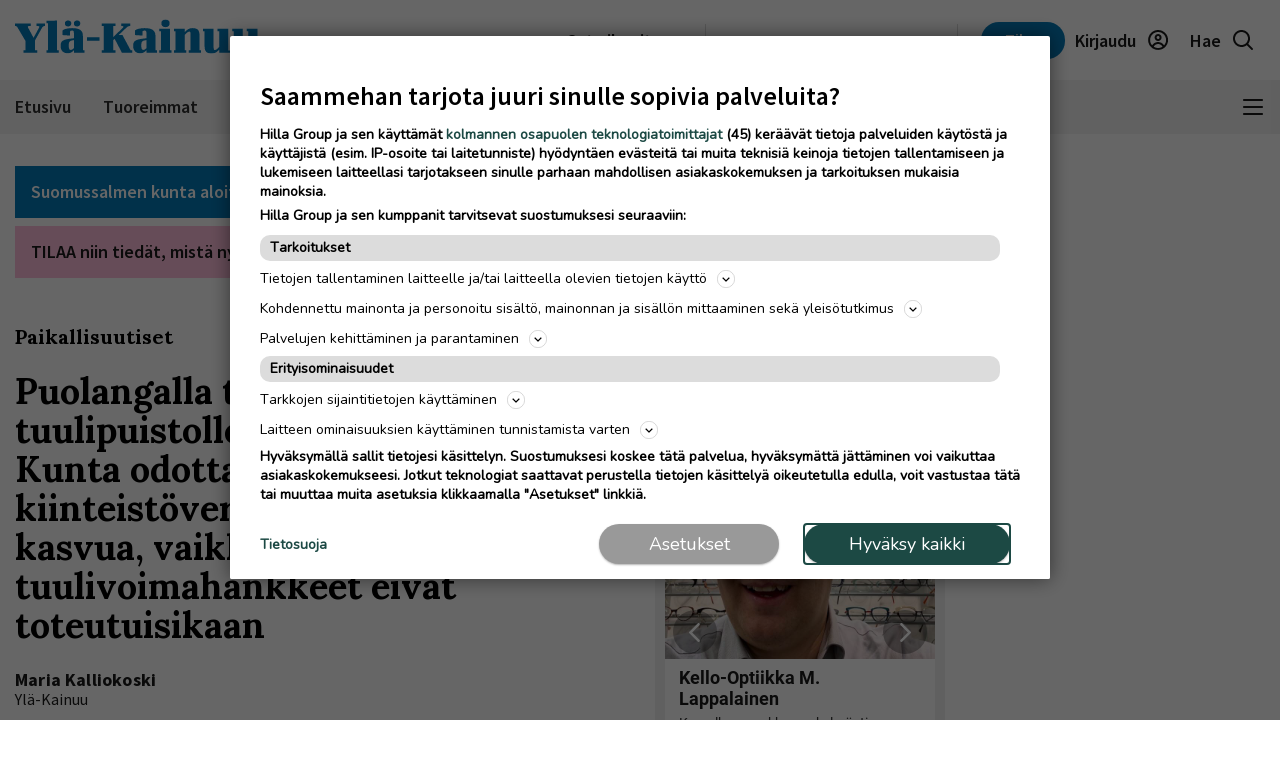

--- FILE ---
content_type: text/html; charset=UTF-8
request_url: https://www.ylakainuu.fi/artikkeli/puolangalla-tuorein-suunta-tuulipuistolle-on-ukonkangas-kunta-odottaa-kiinteistoverotulojen-roimaa
body_size: 25046
content:
<!DOCTYPE html>
<html lang="fi">
<head>
                                                                                                                                                                                                                                
  <meta name="robots" content="index, follow, noarchive, max-image-preview:large"/>
<title>Puolangalla tuorein suunta tuulipuistolle on Ukonkangas – Kunta odottaa kiinteistöverotulojen roimaa kasvua, vaikka kaikki tuulivoimahankkeet eivät toteutuisikaan  | Ylä-Kainuu</title>
<meta name="description" content="Puolanka kiinnostaa tuulivoimayhtiöitä. Tuorein suunta on Ukonkangas, jonne Winda Energy Oy suunnittelee enintään 35:tä voimalaa, joiden korkeus olisi 320 metriä.">
<meta name="news_keywords" content="Paikallisuutiset, Tuulivoima, Puolanka"/>
<meta property="og:title" content="Puolangalla tuorein suunta tuulipuistolle on Ukonkangas – Kunta odottaa kiinteistöverotulojen roimaa kasvua, vaikka kaikki tuulivoimahankkeet eivät toteutuisikaan  | Ylä-Kainuu" />
<meta name="twitter:title" content="Puolangalla tuorein suunta tuulipuistolle on Ukonkangas – Kunta odottaa kiinteistöverotulojen roimaa kasvua, vaikka kaikki tuulivoimahankkeet eivät toteutuisikaan  | Ylä-Kainuu" />
<meta property="og:description" content="Puolanka kiinnostaa tuulivoimayhtiöitä. Tuorein suunta on Ukonkangas, jonne Winda Energy Oy suunnittelee enintään 35:tä voimalaa, joiden korkeus olisi 320 metriä."/>
<meta property="twitter:description" content="Puolanka kiinnostaa tuulivoimayhtiöitä. Tuorein suunta on Ukonkangas, jonne Winda Energy Oy suunnittelee enintään 35:tä voimalaa, joiden korkeus olisi 320 metriä."/>
<meta property="og:image" content="https://imengine.public.prod.hil.infomaker.io/?uuid=77cffa0b-9ec4-5c11-872e-b6e9efe97952&amp;function=fit&amp;type=preview&amp;source=false&amp;q=90&amp;maxsize=1200&amp;scaleup=0"/>
<meta property="og:type" content="article" />
<meta property="article:published_time" content="2022-05-25T13:07:23+03:00" />
            <meta property="article:section" content="Paikallisuutiset" />
            <meta property="article:tag" content="Tuulivoima" />
      <meta property="article:tag" content="Puolanka" />
  <meta property="al:android:url" content="hillagroup://appdeeplink">
<meta property="al:ios:url" content="kainuunFacebookDeepLink" />



  
  <link rel="canonical" href="https://www.ylakainuu.fi/artikkeli/puolangalla-tuorein-suunta-tuulipuistolle-on-ukonkangas-kunta-odottaa-kiinteistoverotulojen-roimaa" />
  <meta name="twitter:url" content="https://www.ylakainuu.fi/artikkeli/puolangalla-tuorein-suunta-tuulipuistolle-on-ukonkangas-kunta-odottaa-kiinteistoverotulojen-roimaa" />
  <meta property="og:url" content="https://www.ylakainuu.fi/artikkeli/puolangalla-tuorein-suunta-tuulipuistolle-on-ukonkangas-kunta-odottaa-kiinteistoverotulojen-roimaa" />
  <meta charset="UTF-8" />
  <meta http-equiv="X-UA-Compatible" content="IE=edge" />
  <meta name="viewport" content="width=device-width, initial-scale=1.0" />
  <meta name="format-detection" content="telephone=no">
  <meta property="og:site_name" content="Ylä-Kainuu" />

    <link rel="icon" href="https://www.ylakainuu.fi/wp-content/themes/hilla-theme/assets/img/icon/YLK-favicon-32.png" sizes="32x32" />
  <link rel="icon" href="https://www.ylakainuu.fi/wp-content/themes/hilla-theme/assets/img/icon/YLK-favicon-128.png" sizes="128x128" />
  <link rel="icon" href="https://www.ylakainuu.fi/wp-content/themes/hilla-theme/assets/img/icon/YLK-favicon-192.png" sizes="192x192" />
  <link rel="apple-touch-icon" href="https://www.ylakainuu.fi/wp-content/themes/hilla-theme/assets/img/icon/YLK-favicon-180.png" />
  <meta name="msapplication-TileImage" content="https://www.ylakainuu.fi/wp-content/themes/hilla-theme/assets/img/icon/YLK-favicon-192.png" />
    <link
  rel="stylesheet"
  href="https://cdn.jsdelivr.net/npm/bootstrap@4.3.1/dist/css/bootstrap.min.css"
  integrity="sha384-ggOyR0iXCbMQv3Xipma34MD+dH/1fQ784/j6cY/iJTQUOhcWr7x9JvoRxT2MZw1T"
  crossorigin="anonymous"
/>

<script>
  // Fix referer for SSO

  // Restore original referer from sessionStorage
  if (sessionStorage.getItem('originalReferer')) {
    window.history.replaceState({originalReferer: sessionStorage.getItem('originalReferer')}, document.title, window.location.href);
    sessionStorage.removeItem('originalReferer');
  }

  // Save referer to sessionStorage if referer is not current origin
  if (document.referrer && document.referrer.indexOf(window.location.origin) === -1) {
    sessionStorage.setItem('originalReferer', document.referrer);
    setTimeout(function() {
      // Clear if user is not redirected to SSO
      sessionStorage.removeItem('originalReferer');
    }, 2000);
  }

  // Override referer logic
  window._referrer = document.referrer;
  Object.defineProperty(document, "referrer", {get : function(){ 
    return window.history.state?.originalReferer || window._referrer;
  }});
</script>

<script>
  // Get token from cookies
  function getCookie(name) {
    var cookies = document.cookie ? document.cookie.split(';') : [];
    for (var i = 0; i < cookies.length; i++) {
        var cookie = cookies[i].trim();
        if (cookie.indexOf(name + '=') === 0) {
            return unescape(cookie.substring(name.length + 1));
        }
    }
    return null;
  }

  // Get Payload object value from token
  function parseJwt (token) {
    token = token.trim();
    if ( token !== null ) {
      var base64Url = token.split('.')[1];
      //console.log(base64Url);
      if ( base64Url == null ) {
        base64Url = token;
      }
      //console.log( base64Url );
      var base64 = base64Url.replace(/-/g, '+').replace(/_/g, '/');
      var jsonPayload = decodeURIComponent(window.atob(base64).split('').map(function(c) {
        return '%' + ('00' + c.charCodeAt(0).toString(16)).slice(-2);
      }).join(''));
      return JSON.parse(jsonPayload);
    }
  }

  var nav_userdataLayerUserId = null;
  var nav_userdataLayerUserSub = null;
  //var nav_articleState = 'locked';
  var nav_userdataLayer = getCookie("nw_session");

  if( nav_userdataLayer ) {
    console.log("has cookie:" + nav_userdataLayer);
    var nav_userdataLayerArr = parseJwt(nav_userdataLayer);
    nav_userdataLayerUserStatus = nav_userdataLayerArr['sts'];
    console.log(nav_userdataLayerArr);

    if(nav_userdataLayerUserStatus == 'loggedin')
    {
      nav_userdataLayerUserId = nav_userdataLayerArr['uid'];
      nav_userdataLayerUserSub = nav_userdataLayerArr['subscriptions'];
      //if(nav_userdataLayerUserSub.includes('YKA_web',0))
      //  nav_articleState = 'open';
    }
  }

  window.dataLayer = window.dataLayer || [];
  dataLayer.push({
                                                                                                                              





    'article.state' : 'locked',
    'article.type' : 'paid',
    'article.id' : '79bb365a-9294-5e5a-b1c4-3f1a9370c53f',
    'article.title' : 'Puolangalla tuorein suunta tuulipuistolle on Ukonkangas – Kunta odottaa kiinteistöverotulojen roimaa kasvua, vaikka kaikki tuulivoimahankkeet eivät toteutuisikaan ',
    'article.content_type' : 'article',
    'article.sections' : ["Paikallisuutiset"],
    'article.category' : [],
    'article.keywords' : ["Tuulivoima","Puolanka"],
    'article.authors' : ["Maria Kalliokoski"],
    'article.publish_date' : '2022-05-25 13:07',
    'article.modified_date' : '2022-05-25 13:07',
    'article.publication' : 'Ylä-Kainuu',
    'article.page_type' : 'article',
    'article.lat' : [],
    'article.lon' : [],
      'user.id' : nav_userdataLayerUserId,
    'user.products' : nav_userdataLayerUserSub,
  });
</script>

<meta name='robots' content='max-image-preview:large' />
<link rel='dns-prefetch' href='//www.ylakainuu.fi' />
<link rel='dns-prefetch' href='//static.ew.hil.infomaker.io' />
<style id='classic-theme-styles-inline-css' type='text/css'>
/*! This file is auto-generated */
.wp-block-button__link{color:#fff;background-color:#32373c;border-radius:9999px;box-shadow:none;text-decoration:none;padding:calc(.667em + 2px) calc(1.333em + 2px);font-size:1.125em}.wp-block-file__button{background:#32373c;color:#fff;text-decoration:none}
</style>
<style id='global-styles-inline-css' type='text/css'>
body{--wp--preset--color--black: #000000;--wp--preset--color--cyan-bluish-gray: #abb8c3;--wp--preset--color--white: #ffffff;--wp--preset--color--pale-pink: #f78da7;--wp--preset--color--vivid-red: #cf2e2e;--wp--preset--color--luminous-vivid-orange: #ff6900;--wp--preset--color--luminous-vivid-amber: #fcb900;--wp--preset--color--light-green-cyan: #7bdcb5;--wp--preset--color--vivid-green-cyan: #00d084;--wp--preset--color--pale-cyan-blue: #8ed1fc;--wp--preset--color--vivid-cyan-blue: #0693e3;--wp--preset--color--vivid-purple: #9b51e0;--wp--preset--gradient--vivid-cyan-blue-to-vivid-purple: linear-gradient(135deg,rgba(6,147,227,1) 0%,rgb(155,81,224) 100%);--wp--preset--gradient--light-green-cyan-to-vivid-green-cyan: linear-gradient(135deg,rgb(122,220,180) 0%,rgb(0,208,130) 100%);--wp--preset--gradient--luminous-vivid-amber-to-luminous-vivid-orange: linear-gradient(135deg,rgba(252,185,0,1) 0%,rgba(255,105,0,1) 100%);--wp--preset--gradient--luminous-vivid-orange-to-vivid-red: linear-gradient(135deg,rgba(255,105,0,1) 0%,rgb(207,46,46) 100%);--wp--preset--gradient--very-light-gray-to-cyan-bluish-gray: linear-gradient(135deg,rgb(238,238,238) 0%,rgb(169,184,195) 100%);--wp--preset--gradient--cool-to-warm-spectrum: linear-gradient(135deg,rgb(74,234,220) 0%,rgb(151,120,209) 20%,rgb(207,42,186) 40%,rgb(238,44,130) 60%,rgb(251,105,98) 80%,rgb(254,248,76) 100%);--wp--preset--gradient--blush-light-purple: linear-gradient(135deg,rgb(255,206,236) 0%,rgb(152,150,240) 100%);--wp--preset--gradient--blush-bordeaux: linear-gradient(135deg,rgb(254,205,165) 0%,rgb(254,45,45) 50%,rgb(107,0,62) 100%);--wp--preset--gradient--luminous-dusk: linear-gradient(135deg,rgb(255,203,112) 0%,rgb(199,81,192) 50%,rgb(65,88,208) 100%);--wp--preset--gradient--pale-ocean: linear-gradient(135deg,rgb(255,245,203) 0%,rgb(182,227,212) 50%,rgb(51,167,181) 100%);--wp--preset--gradient--electric-grass: linear-gradient(135deg,rgb(202,248,128) 0%,rgb(113,206,126) 100%);--wp--preset--gradient--midnight: linear-gradient(135deg,rgb(2,3,129) 0%,rgb(40,116,252) 100%);--wp--preset--font-size--small: 13px;--wp--preset--font-size--medium: 20px;--wp--preset--font-size--large: 36px;--wp--preset--font-size--x-large: 42px;--wp--preset--spacing--20: 0.44rem;--wp--preset--spacing--30: 0.67rem;--wp--preset--spacing--40: 1rem;--wp--preset--spacing--50: 1.5rem;--wp--preset--spacing--60: 2.25rem;--wp--preset--spacing--70: 3.38rem;--wp--preset--spacing--80: 5.06rem;--wp--preset--shadow--natural: 6px 6px 9px rgba(0, 0, 0, 0.2);--wp--preset--shadow--deep: 12px 12px 50px rgba(0, 0, 0, 0.4);--wp--preset--shadow--sharp: 6px 6px 0px rgba(0, 0, 0, 0.2);--wp--preset--shadow--outlined: 6px 6px 0px -3px rgba(255, 255, 255, 1), 6px 6px rgba(0, 0, 0, 1);--wp--preset--shadow--crisp: 6px 6px 0px rgba(0, 0, 0, 1);}:where(.is-layout-flex){gap: 0.5em;}:where(.is-layout-grid){gap: 0.5em;}body .is-layout-flex{display: flex;}body .is-layout-flex{flex-wrap: wrap;align-items: center;}body .is-layout-flex > *{margin: 0;}body .is-layout-grid{display: grid;}body .is-layout-grid > *{margin: 0;}:where(.wp-block-columns.is-layout-flex){gap: 2em;}:where(.wp-block-columns.is-layout-grid){gap: 2em;}:where(.wp-block-post-template.is-layout-flex){gap: 1.25em;}:where(.wp-block-post-template.is-layout-grid){gap: 1.25em;}.has-black-color{color: var(--wp--preset--color--black) !important;}.has-cyan-bluish-gray-color{color: var(--wp--preset--color--cyan-bluish-gray) !important;}.has-white-color{color: var(--wp--preset--color--white) !important;}.has-pale-pink-color{color: var(--wp--preset--color--pale-pink) !important;}.has-vivid-red-color{color: var(--wp--preset--color--vivid-red) !important;}.has-luminous-vivid-orange-color{color: var(--wp--preset--color--luminous-vivid-orange) !important;}.has-luminous-vivid-amber-color{color: var(--wp--preset--color--luminous-vivid-amber) !important;}.has-light-green-cyan-color{color: var(--wp--preset--color--light-green-cyan) !important;}.has-vivid-green-cyan-color{color: var(--wp--preset--color--vivid-green-cyan) !important;}.has-pale-cyan-blue-color{color: var(--wp--preset--color--pale-cyan-blue) !important;}.has-vivid-cyan-blue-color{color: var(--wp--preset--color--vivid-cyan-blue) !important;}.has-vivid-purple-color{color: var(--wp--preset--color--vivid-purple) !important;}.has-black-background-color{background-color: var(--wp--preset--color--black) !important;}.has-cyan-bluish-gray-background-color{background-color: var(--wp--preset--color--cyan-bluish-gray) !important;}.has-white-background-color{background-color: var(--wp--preset--color--white) !important;}.has-pale-pink-background-color{background-color: var(--wp--preset--color--pale-pink) !important;}.has-vivid-red-background-color{background-color: var(--wp--preset--color--vivid-red) !important;}.has-luminous-vivid-orange-background-color{background-color: var(--wp--preset--color--luminous-vivid-orange) !important;}.has-luminous-vivid-amber-background-color{background-color: var(--wp--preset--color--luminous-vivid-amber) !important;}.has-light-green-cyan-background-color{background-color: var(--wp--preset--color--light-green-cyan) !important;}.has-vivid-green-cyan-background-color{background-color: var(--wp--preset--color--vivid-green-cyan) !important;}.has-pale-cyan-blue-background-color{background-color: var(--wp--preset--color--pale-cyan-blue) !important;}.has-vivid-cyan-blue-background-color{background-color: var(--wp--preset--color--vivid-cyan-blue) !important;}.has-vivid-purple-background-color{background-color: var(--wp--preset--color--vivid-purple) !important;}.has-black-border-color{border-color: var(--wp--preset--color--black) !important;}.has-cyan-bluish-gray-border-color{border-color: var(--wp--preset--color--cyan-bluish-gray) !important;}.has-white-border-color{border-color: var(--wp--preset--color--white) !important;}.has-pale-pink-border-color{border-color: var(--wp--preset--color--pale-pink) !important;}.has-vivid-red-border-color{border-color: var(--wp--preset--color--vivid-red) !important;}.has-luminous-vivid-orange-border-color{border-color: var(--wp--preset--color--luminous-vivid-orange) !important;}.has-luminous-vivid-amber-border-color{border-color: var(--wp--preset--color--luminous-vivid-amber) !important;}.has-light-green-cyan-border-color{border-color: var(--wp--preset--color--light-green-cyan) !important;}.has-vivid-green-cyan-border-color{border-color: var(--wp--preset--color--vivid-green-cyan) !important;}.has-pale-cyan-blue-border-color{border-color: var(--wp--preset--color--pale-cyan-blue) !important;}.has-vivid-cyan-blue-border-color{border-color: var(--wp--preset--color--vivid-cyan-blue) !important;}.has-vivid-purple-border-color{border-color: var(--wp--preset--color--vivid-purple) !important;}.has-vivid-cyan-blue-to-vivid-purple-gradient-background{background: var(--wp--preset--gradient--vivid-cyan-blue-to-vivid-purple) !important;}.has-light-green-cyan-to-vivid-green-cyan-gradient-background{background: var(--wp--preset--gradient--light-green-cyan-to-vivid-green-cyan) !important;}.has-luminous-vivid-amber-to-luminous-vivid-orange-gradient-background{background: var(--wp--preset--gradient--luminous-vivid-amber-to-luminous-vivid-orange) !important;}.has-luminous-vivid-orange-to-vivid-red-gradient-background{background: var(--wp--preset--gradient--luminous-vivid-orange-to-vivid-red) !important;}.has-very-light-gray-to-cyan-bluish-gray-gradient-background{background: var(--wp--preset--gradient--very-light-gray-to-cyan-bluish-gray) !important;}.has-cool-to-warm-spectrum-gradient-background{background: var(--wp--preset--gradient--cool-to-warm-spectrum) !important;}.has-blush-light-purple-gradient-background{background: var(--wp--preset--gradient--blush-light-purple) !important;}.has-blush-bordeaux-gradient-background{background: var(--wp--preset--gradient--blush-bordeaux) !important;}.has-luminous-dusk-gradient-background{background: var(--wp--preset--gradient--luminous-dusk) !important;}.has-pale-ocean-gradient-background{background: var(--wp--preset--gradient--pale-ocean) !important;}.has-electric-grass-gradient-background{background: var(--wp--preset--gradient--electric-grass) !important;}.has-midnight-gradient-background{background: var(--wp--preset--gradient--midnight) !important;}.has-small-font-size{font-size: var(--wp--preset--font-size--small) !important;}.has-medium-font-size{font-size: var(--wp--preset--font-size--medium) !important;}.has-large-font-size{font-size: var(--wp--preset--font-size--large) !important;}.has-x-large-font-size{font-size: var(--wp--preset--font-size--x-large) !important;}
.wp-block-navigation a:where(:not(.wp-element-button)){color: inherit;}
:where(.wp-block-post-template.is-layout-flex){gap: 1.25em;}:where(.wp-block-post-template.is-layout-grid){gap: 1.25em;}
:where(.wp-block-columns.is-layout-flex){gap: 2em;}:where(.wp-block-columns.is-layout-grid){gap: 2em;}
.wp-block-pullquote{font-size: 1.5em;line-height: 1.6;}
</style>
<link rel='stylesheet' id='tulo-admin-css' href='https://www.ylakainuu.fi/wp-content/plugins/payway-wordpress-sso2-main/public/css/tulo-public.css?ver=1.0.4' type='text/css' media='all' />
<link rel='stylesheet' id='richie-editions-wp-css' href='https://www.ylakainuu.fi/wp-content/plugins/richie-editions-wordpress-main/public/css/richie-editions-wp-public.css?ver=1.1.0' type='text/css' media='all' />
<link rel='stylesheet' id='hil-style-css' href='https://static.ew.hil.infomaker.io/wp-content/themes/hilla-theme/assets/dist/css/style.min.css?ver=1768301418249' type='text/css' media='all' />
<script type="text/javascript" id="payway-wordpress-sso2-js-extra">
/* <![CDATA[ */
var tulo_params = {"url":"https:\/\/www.ylakainuu.fi\/wp-admin\/admin-ajax.php"};
var tulo_settings = {"clientid":"","redirecturi":"","env":"prod","oid":"hilla"};
/* ]]> */
</script>
<script type="text/javascript" src="https://www.ylakainuu.fi/wp-content/plugins/payway-wordpress-sso2-main/public/js/wp-tulo.js?ver=1.0.4" id="payway-wordpress-sso2-js"></script>
<link rel="https://api.w.org/" href="https://www.ylakainuu.fi/wp-json/" />
<link rel="canonical" href="https://www.ylakainuu.fi/artikkeli/puolangalla-tuorein-suunta-tuulipuistolle-on-ukonkangas-kunta-odottaa-kiinteistoverotulojen-roimaa" />
<link rel='shortlink' href='https://www.ylakainuu.fi/?p=3984' />
<link rel="alternate" type="application/json+oembed" href="https://www.ylakainuu.fi/wp-json/oembed/1.0/embed?url=https%3A%2F%2Fwww.ylakainuu.fi%2Fartikkeli%2Fpuolangalla-tuorein-suunta-tuulipuistolle-on-ukonkangas-kunta-odottaa-kiinteistoverotulojen-roimaa" />
<link rel="alternate" type="text/xml+oembed" href="https://www.ylakainuu.fi/wp-json/oembed/1.0/embed?url=https%3A%2F%2Fwww.ylakainuu.fi%2Fartikkeli%2Fpuolangalla-tuorein-suunta-tuulipuistolle-on-ukonkangas-kunta-odottaa-kiinteistoverotulojen-roimaa&#038;format=xml" />
<!-- Local Offers Begin -->
<script>!function(a,b,c,d,e,f,g,h){a[e]=a[e]||function(){(a[e].q=a[e].q||[]).push(arguments)},b.getElementById(e)||(f=b.createElement(c),g=b.getElementsByTagName(c)[0],f.async=1,f.id=e,f.src=d,g.parentNode.insertBefore(f,g))}(window,document,'script','https://deals.innocode.no/assets/widget-init.js','dealsWidget');dealsWidget('init','528',"dls-iframe-528-root");</script>
<!-- Local Offers End -->

<!-- Google Tag Manager -->
<script>(function(w,d,s,l,i){w[l]=w[l]||[];w[l].push({'gtm.start':
new Date().getTime(),event:'gtm.js'});var f=d.getElementsByTagName(s)[0],
j=d.createElement(s),dl=l!='dataLayer'?'&l='+l:'';j.async=true;j.src=
'https://www.googletagmanager.com/gtm.js?id='+i+dl+ '&gtm_auth=hckPVJZpM4uVqkNE4Sl4KQ&gtm_preview=env-1&gtm_cookies_win=x';f.parentNode.insertBefore(j,f);
})(window,document,'script','dataLayer','GTM-M9VMLFK');</script>
<!-- End Google Tag Manager -->
<!-- Voice preload Begin -->
<link rel="preload" href="https://static.voiceintuitive.com/widget.js" as="script">
<!-- Voice preload End -->
<!-- Stub Begin -->
<script>
var stubScriptTag = document.createElement('script');
    stubScriptTag.innerHTML='"use strict";!function(){var e=function(){var e,t="__tcfapiLocator",a=[],n=window;for(;n;){try{if(n.frames[t]){e=n;break}}catch(e){}if(n===window.top)break;n=n.parent}e||(!function e(){var a=n.document,r=!!n.frames[t];if(!r)if(a.body){var s=a.createElement("iframe");s.style.cssText="display:none",s.name=t,a.body.appendChild(s)}else setTimeout(e,5);return!r}(),n.__tcfapi=function(){for(var e,t=arguments.length,n=new Array(t),r=0;r<t;r++)n[r]=arguments[r];if(!n.length)return a;if("setGdprApplies"===n[0])n.length>3&&2===parseInt(n[1],10)&&"boolean"==typeof n[3]&&(e=n[3],"function"==typeof n[2]&&n[2]("set",!0));else if("ping"===n[0]){var s={gdprApplies:e,cmpLoaded:!1,cmpStatus:"stub"};"function"==typeof n[2]&&n[2](s)}else a.push(n)},n.addEventListener("message",(function(e){var t="string"==typeof e.data,a={};try{a=t?JSON.parse(e.data):e.data}catch(e){}var n=a.__tcfapiCall;n&&window.__tcfapi(n.command,n.version,(function(a,r){var s={__tcfapiReturn:{returnValue:a,success:r,callId:n.callId}};t&&(s=JSON.stringify(s)),e&&e.source&&e.source.postMessage&&e.source.postMessage(s,"*")}),n.parameter)}),!1))};"undefined"!=typeof module?module.exports=e:e()}();'
    document.head.appendChild(stubScriptTag);
</script>
<!-- Stub end-->
<!-- RegiOnline begin -->
	<script>
      window.addEventListener("message", function (event) {
        if (event.data.source === "regionline")
          document.getElementById("RegiOnlineBanner").style.height =
            event.data.height + "px";
      });
    </script>
<!-- RegiOnline end -->
<!-- Relevant Audience begin -->
<script type="application/javascript" async src="https://apps-cdn.relevant-digital.com/static/tags/1354850057087789638.js"></script>
<!-- Relevant Audience end -->
<!-- Custobar begin -->
<script>
document.addEventListener('DOMContentLoaded', function() {
  const form = document.getElementById('mailing-list-form');

  form.addEventListener('submit', function(e) {
    e.preventDefault();

    const data = {};
    const fields = form.elements;

    for (let i = 0, f = fields[0]; i < fields.length; i += 1, f = fields[i]) {
      if (f.name) {
        data[f.name] = f.value;
      }
    }

    window.cstbr.push(data);
  });
});
</script>
<!-- Custobar end -->
<!-- Tulospalvelu begin -->
<meta name="viewport" content="width=device-width, initial-scale=1" />
<script src="https://vaalit.test.yle.fi/epv2024/tulospalvelu/static/web-components/iframeSizingContainerPage.js"></script>
<!-- Tulospalvelu End--><script src='https://prod.ew.hil.infomaker.io/?dm=57c9b89633572b02cc3fff738d631684&amp;action=load&amp;blogid=29&amp;siteid=1&amp;t=465082428&amp;back=https%3A%2F%2Fwww.ylakainuu.fi%2Fartikkeli%2Fpuolangalla-tuorein-suunta-tuulipuistolle-on-ukonkangas-kunta-odottaa-kiinteistoverotulojen-roimaa' type='text/javascript'></script>
<meta property="al:ios:app_store_id" content="1496952169" />
<meta property="al:android:package" content="fi.ylakainuu">





<!---Relevant Bootstrap-->
<script async src="https://apps-cdn.relevant-digital.com/static/tags/63a30f6a185fb534fbe425c4.js"></script>

<!---Smart Bootstrap-->
<script async src="https://ced.sascdn.com/tag/5020/smart.js"></script>
<!---Optional GPT load (for gpt passback)-->
<script async src="https://securepubads.g.doubleclick.net/tag/js/gpt.js"></script>
                              <script>
  var desktop = '63b4304dc83dcd6a07193f25';
  var mobile = '63b43050fcd87c8c18193f26';
  var cid;
  if(window.innerWidth > 767){
    cid = desktop;
  } else {
    cid = mobile;
  }
  function loadAds(noSlotReload) {
    if ("" == "no") {
      // Disable ads
      var ads = document.querySelectorAll('[data-ad-unit-id]');
      for (var i = 0; i < ads.length; i++) {
        ads[i].setAttribute('data-disabled-ad', ads[i].getAttribute('data-ad-unit-id'));
        ads[i].removeAttribute('data-ad-unit-id');
      }
    }

    window.relevantDigital = window.relevantDigital || {};
    relevantDigital.cmd = relevantDigital.cmd || [];
    relevantDigital.cmd.push(function() {
      relevantDigital.loadPrebid({
        sasOptions: {
          autoRender: true,
          siteId: 676487,
          pageId: 2018074,
                    callParams: {
            target:
              'ad-section='+["Paikallisuutiset"]+
              ';ad-category='+[]+
              ';ad-keyword='+["Tuulivoima","Puolanka"]+
              ';iab1='+[]+
              ';iab1-category='+[]+
              ';iab2='+[]+
              ';iab2-category='+[]+
              ';ad-article-location='+[]+
              ';brandsafety='
          },
          onLoad: function (data) {},
                  },
        configId: cid,
        noGpt: true,
        manageAdserver: true,
        noSlotReload: true,
      });
    });
  }

</script>


      <!-- Strossle SDK -->
    <script>
      window.strossle=window.strossle||function(){(strossle.q=strossle.q||[]).push(arguments)};
      strossle('25c3db1b-430f-4e1f-88e5-9125ef9d19ae', '.strossle-widget');
    </script>
    <script async src="https://assets.strossle.com/strossle-widget-sdk/1/strossle-widget-sdk.js"></script>
    <!-- End Strossle SDK -->
  
<div id="fb-root"></div>
<script async defer crossorigin="anonymous" src="https://connect.facebook.net/fi_FI/sdk.js#xfbml=1&version=v15.0&appId=1427599217643906" nonce="0XM0aLmW"></script>




<script type='text/javascript'>
  (function() {
    /** CONFIGURATION START **/
    var _sf_async_config = window._sf_async_config = (window._sf_async_config || {});
    _sf_async_config.uid = 66912; //CHANGE THIS
    _sf_async_config.domain = 'www.ylakainuu.fi'; //CHANGE THIS
    _sf_async_config.flickerControl = false;
    _sf_async_config.useCanonical = true;
    _sf_async_config.useCanonicalDomain = true;
    /** CONFIGURATION END **/
  })();
</script>
<script async src="//static.chartbeat.com/js/chartbeat_mab.js"></script>
<script type='text/javascript'>
  var chartbeatUserType = 'anon';
  if(nav_userdataLayerUserId)
  {
    if(nav_userdataLayerUserSub.includes('YKA_web',0))
      var chartbeatUserType = 'paid';
    else
      var chartbeatUserType = 'lgdin';
  }
  console.log("chartbeatUserType:" + chartbeatUserType);
  (function() {
    /** CONFIGURATION START **/
    var _sf_async_config = window._sf_async_config = (window._sf_async_config || {});
      _sf_async_config.sections = 'Paikallisuutiset';
    _sf_async_config.authors = 'Maria Kalliokoski';
      var _cbq = window._cbq = (window._cbq || []);
    _cbq.push(['_acct', chartbeatUserType]);
    /** CONFIGURATION END **/
    function loadChartbeat() {
      var e = document.createElement('script');
      var n = document.getElementsByTagName('script')[0];
      e.type = 'text/javascript';
      e.async = true;
      e.src = '//static.chartbeat.com/js/chartbeat.js';
      n.parentNode.insertBefore(e, n);
    }
    loadChartbeat();
  })();
</script>

<script>
  window.FALLBACK_GEOID = ;
</script>

<script src="https://code.jquery.com/jquery-3.6.2.min.js" integrity="sha256-2krYZKh//PcchRtd+H+VyyQoZ/e3EcrkxhM8ycwASPA=" crossorigin="anonymous"></script>
</head>
<body class="article-template article-template-single-article article-template-single-article-php single single-article postid-3984 yla-kainuu" data-device="desktop">

  <header class="logo-area">
          
<div class="container">
  <div class="row align-items-center">
    <div class="col logo-header pr-0">
      <a href="/">
        <img
          src="https://www.ylakainuu.fi/wp-content/themes/hilla-theme/assets/img/logo/desktop/YLK.svg"
          class="img-fluid logo-img d-none d-lg-block"
          alt="logo"
        />
        <img
          src="https://www.ylakainuu.fi/wp-content/themes/hilla-theme/assets/img/logo/mobile/YLK.svg"
          class="img-fluid logo-img d-lg-none"
          alt="logo"
        />
      </a>
    </div>
          <div class="co-auto">
        <a role="button" class="btn btn-light d-none d-lg-inline buy-ad-btn" href="https://mainostajalle.hillagroup.fi/jata-ilmoitus/?utm_source=web&amp;utm_medium=topmenu_ilmoitus&amp;utm_campaign=yka_ostailmoitus" target="_blank">Osta ilmoitus</a>
      </div>
      <div class="col-auto divider-v d-none d-lg-block"></div>
        <div class="col-auto d-none d-lg-block">
      <div class="weather-embed">
                <iframe id="header-weather" class="header__weather__widget" src="https://static-content.hillagroup.fi/weather/weather_yla-kainuu.html"></iframe>
              </div>
    </div>
    <div class="col-auto divider-v d-none d-lg-block"></div>
    <div class="col-auto">
      <div class="header-actions">
                  <a role="button" style="display:none !important;" class="btn btn-light d-lg-none buy-ad-btn useradsubscriber" href="https://mainostajalle.hillagroup.fi/jata-ilmoitus/?utm_source=web&amp;utm_medium=topmenu_ilmoitus&amp;utm_campaign=yka_ostailmoitus" id="nav-buy-ad" target="_blank">Osta ilmoitus</a>
          <a role="button" style="display:none !important;" class="btn btn-light d-none d-sm-block d-lg-none buy-ad-btn useradnonsubscriber" href="https://mainostajalle.hillagroup.fi/jata-ilmoitus/?utm_source=web&amp;utm_medium=topmenu_ilmoitus&amp;utm_campaign=yka_ostailmoitus" id="nav-buy-ad" target="_blank">Osta ilmoitus</a>
                          <a role="button" style="display:none !important;" href="https://tilaa.hillagroup.fi/yka/tilaus/" id="nav-login-subscribe" class="d-none d-sm-block btn btn-primary nav-subscribe-btn useradsubscriber">Tilaa</a>
          <a role="button" style="display:none !important;" href="https://tilaa.hillagroup.fi/yka/tilaus/" id="nav-login-subscribe" class="btn btn-primary nav-subscribe-btn useradnonsubscriber">Tilaa</a>
                <div id="nav-anon" style="display: none">
          <a role="button" href="https://hilla.portal.worldoftulo.com/login/" id="nav-login-url" class="btn btn-light btn-login">
            <span class="d-none d-lg-inline">Kirjaudu</span>
            <img src="https://www.ylakainuu.fi/wp-content/themes/hilla-theme/assets/img/icon_profile.svg" alt="" />
          </a>
        </div>
        <div id="nav-loggedin" style="display: none">
          <div class="dropdown btn-profile" tulo-notification="false">
            <a class="btn btn-light" role="button" id="profileDropdown" data-toggle="dropdown" aria-haspopup="true" aria-expanded="false">
              <span class="d-none d-lg-inline">Tilini</span>
              <img src="https://www.ylakainuu.fi/wp-content/themes/hilla-theme/assets/img/icon_profile_active.svg" alt="" />
            </a>
            <div class="dropdown-menu dropdown-menu-right profile-dropdown" aria-labelledby="profileDropdown">
              <div class="dropdown-content">
                <h3>Hilla tili</h3>
                <div class="divider"></div>
                <a class="dropdown-item" href="#" onclick="nav_myaccount();return false;" tulo-notification="false">Omat tietoni</a>
                <a class="dropdown-item" href="https://hilla.portal.worldoftulo.com//subscriptions/overview" target="_blank">Tilaukseni</a>
                <a class="dropdown-item" href="#" id="nav-login-out-url">Kirjaudu ulos</a>
              </div>
              <div class="arrow"></div>
            </div>
          </div>
        </div>

        <a role="button" href="/search" class="btn btn-light">
          <span class="d-none d-lg-inline">Hae</span>
          <img src="https://www.ylakainuu.fi/wp-content/themes/hilla-theme/assets/img/icon_search.svg" alt="" />
        </a>
      </div>
    </div>
  </div>
</div>
<script>
  var nav_tulopaywall_loginurl        = "https://hilla.portal.worldoftulo.com/login/";
  var nav_tulopaywall_shopurl         = "https://tilaa.hillagroup.fi/yka/tilaus/";
  var nav_tulopaywall_tulo_titlecode  = "YKA";
  var nav_tulopaywall_tulo_content    = "79bb365a-9294-5e5a-b1c4-3f1a9370c53f";
  var nav_tulopaywall_currenturl      = location.protocol + '//' + location.host + location.pathname;

  var nav_tulopaywall_text_loading    = "Ladataan…";
  var nav_tulopaywall_text_header     = "Tapahtui virhe";
  var nav_tulopaywall_text_description= "Noh, nytpä tapahtui yllättävä virhe järjestelmässä. Yritä kohta uudelleen. Jos virhe edelleen jatkuu, ota yhteyttä asiakaspalveluumme ja selvitetään ongelma.";

  function nav_GetTuloPaywall_UrlParameters(ASource){
    return (
      "account_origin=" + nav_tulopaywall_tulo_titlecode
      + "&ref=" + nav_tulopaywall_tulo_content
      + "&source=" + ASource
      + "&utm_source=web"
      + "&utm_medium=" + ASource
      + "&utm_campaign=" + nav_tulopaywall_tulo_titlecode.toLowerCase()+"_digi"
      + "&utm_content=" + nav_tulopaywall_tulo_content
      + "&articleId=" + nav_tulopaywall_tulo_content
    );
  }

  function nav_myaccount(){
    window.open("https://hilla.portal.worldoftulo.com//Account/MyAccount", "_blank");
    document.cookie = "nw_session=; expires=Thu, 01 Jan 1970 00:00:00 UTC; path=/;";

    userFirstScroll = true;
    window.onscroll = function (e) {
      if(userFirstScroll){
        userFirstScroll = false;
        location.reload();
      }
    }
  }


  (function () {
    // Get token from cookies
    function getCookie(name) {
      var cookies = document.cookie ? document.cookie.split(';') : [];
      for (var i = 0; i < cookies.length; i++) {
          var cookie = cookies[i].trim();
          if (cookie.indexOf(name + '=') === 0) {
              return unescape(cookie.substring(name.length + 1));
          }
      }
      return null;
    }

    // Get Payload object value from token
    function parseJwt (token) {
      token = token.trim();
      if ( token !== null ) {
        var base64Url = token.split('.')[1];
        if ( base64Url == null ) {
          base64Url = token;
        }
        //console.log( base64Url );
        var base64 = base64Url.replace(/-/g, '+').replace(/_/g, '/');
        var jsonPayload = decodeURIComponent(window.atob(base64).split('').map(function(c) {
          return '%' + ('00' + c.charCodeAt(0).toString(16)).slice(-2);
        }).join(''));
        return JSON.parse(jsonPayload);
      }
    }


    var user = getCookie("nw_session");
    var divId = "nav-anon";

    if( user ) {
      var UCookieArr = parseJwt(user);
      userStatus = UCookieArr['sts'];
      if(userStatus == 'loggedin')
        divId = "nav-loggedin";
    }

    document.getElementById(divId).style.display = "block";
  })();
</script>



      </header>
  
  <!--Object Of User Data for Event Analytics-->
  <script>
var userdataLayerForAnalytics = getCookie("nw_session");
if(userdataLayerForAnalytics) {
    var userdataLayerForAnalyticsParsedJWT = parseJwt(userdataLayerForAnalytics);

    var analyticsEventsUser = {
        user_id: userdataLayerForAnalyticsParsedJWT && userdataLayerForAnalyticsParsedJWT.uid ? userdataLayerForAnalyticsParsedJWT.uid : "false",
        is_logged_in: userdataLayerForAnalyticsParsedJWT && userdataLayerForAnalyticsParsedJWT.sts == 'loggedin' ? "true" : "false",
        user_subscription: userdataLayerForAnalyticsParsedJWT && userdataLayerForAnalyticsParsedJWT.subscriptions && userdataLayerForAnalyticsParsedJWT.subscriptions.length > 0 ? "true" : "false",
    }
} else {
    var analyticsEventsUser = {
        user_id: "false",
        is_logged_in: "false",
        user_subscription: "false",
    }
}
</script>

<div class="page-wrapper">
  <div class="navbar-wrapper sticky-top">
  <nav class="navbar navbar-expand navbar-light">
    <div class="container">
              <ul
          class="navbar-nav mr-auto flex-row navbar-nav-main multi-collapse collapse show"
          aria-expanded="true"
        >
                  <li class="nav-item ">
            <a
              class="nav-link"
              href="/"            >Etusivu</a
            >
          </li>
                  <li class="nav-item ">
            <a
              class="nav-link"
              href="/tuoreimmat"            >Tuoreimmat</a
            >
          </li>
                  <li class="nav-item ">
            <a
              class="nav-link"
              href="/livelahetykset"            >Livet</a
            >
          </li>
                  <li class="nav-item ">
            <a
              class="nav-link"
              href="/nakoislehti"            >Näköislehti</a
            >
          </li>
                  <li class="nav-item ">
            <a
              class="nav-link"
              href="/uutisvinkki"            >Uutisvinkki</a
            >
          </li>
                  <li class="nav-item ">
            <a
              class="nav-link"
              href="https://www.ylakainuu.fi/tapahtumat"            >Tapahtumat</a
            >
          </li>
                </ul>
        <button
          class="navbar-toggler collapsed"
          type="button"
          data-toggle="collapse"
          data-target=".multi-collapse"
          aria-expanded="false"
          aria-label="Toggle navigation"
        >
        <span class="navbar-text navbar-text-toggle openicon">
          <img src="https://www.ylakainuu.fi/wp-content/themes/hilla-theme/assets/img/icon_menu.svg" />
        </span>
          <span class="navbar-text navbar-text-toggle closeicon">
          <img src="https://www.ylakainuu.fi/wp-content/themes/hilla-theme/assets/img/icon_close.svg" />
        </span>
        </button>
          </div>
  </nav>

  <div class="navbar-background position-absolute w-100">
    <nav
      class="navbar navbar-light navbar-extended multi-collapse collapse"
    >
      <div class="container">
        <div class="row">
                                    <div class="col-md-3">
                                                      <ul class="navbar-nav navbar-nav-parent">
                                                                                                    <li class="nav-item p-0 d-flex nav-item-parent ">
                                                      <a class="nav-link" href="/"                            >Etusivu</a
                            >
                                                                           </li>
                                                                                  <li class="nav-item p-0 d-flex nav-item-parent ">
                                                      <a class="nav-link" href="/nakoislehti"                            >Näköislehti</a
                            >
                                                                           </li>
                                                                                  <li class="nav-item p-0 d-flex nav-item-parent ">
                                                      <a class="nav-link" href="https://www.ylakainuu.fi/kuolinilmoitukset"                            >Kuolinilmoitukset</a
                            >
                                                                           </li>
                                                                                  <li class="nav-item p-0 d-flex nav-item-parent ">
                                                      <a class="nav-link" href="/uutisvinkki"                            >Lähetä uutisvinkki</a
                            >
                                                                           </li>
                                                                                  <li class="nav-item p-0 d-flex nav-item-parent ">
                                                      <a class="nav-link" href="https://www.ylakainuu.fi/palaute"                            >Anna palautetta</a
                            >
                                                                           </li>
                                                                                  <li class="nav-item p-0 d-flex nav-item-parent ">
                                                      <a class="nav-link" href="/tapahtumat"                            >Tapahtumakalenteri</a
                            >
                                                                           </li>
                                                                                  <li class="nav-item p-0 d-flex nav-item-parent ">
                                                      <a class="nav-link" href="https://www.ylakainuu.fi/artikkeli/toimituksen-yhteystiedot"                            >Toimituksen yhteystiedot</a
                            >
                                                                           </li>
                                                                                  <li class="nav-item p-0 d-flex nav-item-parent ">
                                                      <a class="nav-link" href="https://www.ylakainuu.fi/saa"                            >Sää</a
                            >
                                                                           </li>
                                                                            </ul>
                                                </div>
                          <div class="col-md-3">
                                                                                                                                    <ul class="navbar-nav navbar-nav-parent">
                                            <li class="nav-item p-0 d-flex nav-item-parent ">
                                                      <h3 class="mb-md-2">Uutiset</h3>
                                                                             <a class="nav-link nav-link-expand ml-auto d-md-none collapsed" aria-expanded="false" data-toggle="collapse" href="#submenu-id-335">
                            <img src="https://www.ylakainuu.fi/wp-content/themes/hilla-theme/assets/img/icon_arrow_up.svg" class="close-icon" alt="">
                            <img src="https://www.ylakainuu.fi/wp-content/themes/hilla-theme/assets/img/icon_arrow_down.svg" class="open-icon" alt="">
                          </a>
                          <ul class="navbar-nav collapse d-md-flex navbar-nav-child" id="submenu-id-335">
                                                          <li class="nav-item nav-item-child p-0 ">
                                <a class="nav-link" href="/paikallisuutiset">Paikallisuutiset</a>
                              </li>
                                                          <li class="nav-item nav-item-child p-0 ">
                                <a class="nav-link" href="/tuoreimmat">Tuoreimmat</a>
                              </li>
                                                          <li class="nav-item nav-item-child p-0 ">
                                <a class="nav-link" href="/kotiseutu">Kotiseutu</a>
                              </li>
                                                          <li class="nav-item nav-item-child p-0 ">
                                <a class="nav-link" href="/liikunta-ja-hyvinvointi">Liikunta ja hyvinvointi</a>
                              </li>
                                                      </ul>
                                                  </li>
                                          </ul>
                                                                                      </div>
                          <div class="col-md-3">
                                                                                                                                    <ul class="navbar-nav navbar-nav-parent">
                                            <li class="nav-item p-0 d-flex nav-item-parent ">
                                                      <h3 class="mb-md-2">Kuva ja ääni</h3>
                                                                             <a class="nav-link nav-link-expand ml-auto d-md-none collapsed" aria-expanded="false" data-toggle="collapse" href="#submenu-id-336">
                            <img src="https://www.ylakainuu.fi/wp-content/themes/hilla-theme/assets/img/icon_arrow_up.svg" class="close-icon" alt="">
                            <img src="https://www.ylakainuu.fi/wp-content/themes/hilla-theme/assets/img/icon_arrow_down.svg" class="open-icon" alt="">
                          </a>
                          <ul class="navbar-nav collapse d-md-flex navbar-nav-child" id="submenu-id-336">
                                                          <li class="nav-item nav-item-child p-0 ">
                                <a class="nav-link" href="/livelahetykset">Livelähetykset</a>
                              </li>
                                                      </ul>
                                                  </li>
                                          </ul>
                                                                                <ul class="navbar-nav navbar-nav-parent">
                                            <li class="nav-item p-0 d-flex nav-item-parent ">
                                                      <h3 class="mb-md-2">Mielipiteet</h3>
                                                                             <a class="nav-link nav-link-expand ml-auto d-md-none collapsed" aria-expanded="false" data-toggle="collapse" href="#submenu-id-336">
                            <img src="https://www.ylakainuu.fi/wp-content/themes/hilla-theme/assets/img/icon_arrow_up.svg" class="close-icon" alt="">
                            <img src="https://www.ylakainuu.fi/wp-content/themes/hilla-theme/assets/img/icon_arrow_down.svg" class="open-icon" alt="">
                          </a>
                          <ul class="navbar-nav collapse d-md-flex navbar-nav-child" id="submenu-id-336">
                                                          <li class="nav-item nav-item-child p-0 ">
                                <a class="nav-link" href="/paakirjoitukset">Pääkirjoitukset</a>
                              </li>
                                                          <li class="nav-item nav-item-child p-0 ">
                                <a class="nav-link" href="/kolumnit">Kolumnit</a>
                              </li>
                                                          <li class="nav-item nav-item-child p-0 ">
                                <a class="nav-link" href="/mielipiteet">Mielipiteet</a>
                              </li>
                                                      </ul>
                                                  </li>
                                          </ul>
                                                                                      </div>
                          <div class="col-md-3">
                                                                                                                                    <ul class="navbar-nav navbar-nav-parent">
                                            <li class="nav-item p-0 d-flex nav-item-parent ">
                                                      <h3 class="mb-md-2">Ihmiset &#038; elämä</h3>
                                                                             <a class="nav-link nav-link-expand ml-auto d-md-none collapsed" aria-expanded="false" data-toggle="collapse" href="#submenu-id-337">
                            <img src="https://www.ylakainuu.fi/wp-content/themes/hilla-theme/assets/img/icon_arrow_up.svg" class="close-icon" alt="">
                            <img src="https://www.ylakainuu.fi/wp-content/themes/hilla-theme/assets/img/icon_arrow_down.svg" class="open-icon" alt="">
                          </a>
                          <ul class="navbar-nav collapse d-md-flex navbar-nav-child" id="submenu-id-337">
                                                          <li class="nav-item nav-item-child p-0 ">
                                <a class="nav-link" href="/tekijat">Tekijät</a>
                              </li>
                                                          <li class="nav-item nav-item-child p-0 ">
                                <a class="nav-link" href="/menot">Menot</a>
                              </li>
                                                      </ul>
                                                  </li>
                                          </ul>
                                                                                <ul class="navbar-nav navbar-nav-parent">
                                            <li class="nav-item p-0 d-flex nav-item-parent ">
                                                      <h3 class="mb-md-2">Ajanviete</h3>
                                                                             <a class="nav-link nav-link-expand ml-auto d-md-none collapsed" aria-expanded="false" data-toggle="collapse" href="#submenu-id-337">
                            <img src="https://www.ylakainuu.fi/wp-content/themes/hilla-theme/assets/img/icon_arrow_up.svg" class="close-icon" alt="">
                            <img src="https://www.ylakainuu.fi/wp-content/themes/hilla-theme/assets/img/icon_arrow_down.svg" class="open-icon" alt="">
                          </a>
                          <ul class="navbar-nav collapse d-md-flex navbar-nav-child" id="submenu-id-337">
                                                          <li class="nav-item nav-item-child p-0 ">
                                <a class="nav-link" href="https://www.ylakainuu.fi/fingerpori">Fingerpori</a>
                              </li>
                                                      </ul>
                                                  </li>
                                          </ul>
                                                                                <ul class="navbar-nav navbar-nav-parent">
                                            <li class="nav-item p-0 d-flex nav-item-parent ">
                                                      <a class="nav-link" href="https://www.ylakainuu.fi/mainos"                            >Mainosartikkelit</a
                            >
                                                                           </li>
                                          </ul>
                                                                                      </div>
                              </div>
        <div class="divider"></div>
        <div class="row">
          <div class="col-12">
            <h2>Asiakaspalvelu ja info</h2>
          </div>
        </div>
        <div class="row">
                                    <div class="col-md-3">
                <ul class="navbar-nav navbar-nav-parent">
                  <li class="nav-item p-0 d-flex nav-item-parent">
                    <h3 class="mb-md-2">Tilaajalle</h3>
                                          <a class="nav-link nav-link-expand ml-auto d-md-none collapsed" aria-expanded="false" data-toggle="collapse" href="#submenu-id-374">
                        <img src="https://www.ylakainuu.fi/wp-content/themes/hilla-theme/assets/img/icon_arrow_up.svg" class="close-icon" alt="">
                        <img src="https://www.ylakainuu.fi/wp-content/themes/hilla-theme/assets/img/icon_arrow_down.svg" class="open-icon" alt="">
                      </a>
                      <ul  class="navbar-nav collapse d-md-flex navbar-nav-child" id="submenu-id-374">
                                                  <li class="nav-item nav-item-child ">
                            <a class="nav-link" href="https://hilla-ssp.worldoftulo.com/SubscriptionAddress">Tee osoitteenmuutos</a>
                          </li>
                                                  <li class="nav-item nav-item-child ">
                            <a class="nav-link" href="https://hilla-ssp.worldoftulo.com/Intermission">Jakelunkeskeytys</a>
                          </li>
                                                  <li class="nav-item nav-item-child ">
                            <a class="nav-link" href="https://hilla.portal.worldoftulo.com/login/">Tee digitunnukset</a>
                          </li>
                                                  <li class="nav-item nav-item-child ">
                            <a class="nav-link" href="https://www.yla-kainuu.fi/edut">Tilaajaedut</a>
                          </li>
                                              </ul>
                                      </li>
                </ul>
              </div>
                          <div class="col-md-3">
                <ul class="navbar-nav navbar-nav-parent">
                  <li class="nav-item p-0 d-flex nav-item-parent">
                    <h3 class="mb-md-2">Asiakaspalvelu</h3>
                                          <a class="nav-link nav-link-expand ml-auto d-md-none collapsed" aria-expanded="false" data-toggle="collapse" href="#submenu-id-380">
                        <img src="https://www.ylakainuu.fi/wp-content/themes/hilla-theme/assets/img/icon_arrow_up.svg" class="close-icon" alt="">
                        <img src="https://www.ylakainuu.fi/wp-content/themes/hilla-theme/assets/img/icon_arrow_down.svg" class="open-icon" alt="">
                      </a>
                      <ul  class="navbar-nav collapse d-md-flex navbar-nav-child" id="submenu-id-380">
                                                  <li class="nav-item nav-item-child ">
                            <a class="nav-link" href="https://asiakaspalvelu.hillagroup.fi/">Asiakaspalvelusivusto</a>
                          </li>
                                                  <li class="nav-item nav-item-child ">
                            <a class="nav-link" href="https://tilaa.hillagroup.fi/yka/tilaus">Tee tilaus</a>
                          </li>
                                                  <li class="nav-item nav-item-child ">
                            <a class="nav-link" href="https://tilaa.hillagroup.fi/yka/lahjatilaus">Tee lahjatilaus</a>
                          </li>
                                                  <li class="nav-item nav-item-child ">
                            <a class="nav-link" href="/palaute">Anna palautetta</a>
                          </li>
                                                  <li class="nav-item nav-item-child ">
                            <a class="nav-link" href="https://asiakaspalvelu.hillagroup.fi/yhteystiedot/">Yhteystiedot</a>
                          </li>
                                                  <li class="nav-item nav-item-child ">
                            <a class="nav-link" href="https://asiakaspalvelu.hillagroup.fi/lukijailmoitukset/">Jätä lukijailmoitus</a>
                          </li>
                                              </ul>
                                      </li>
                </ul>
              </div>
                          <div class="col-md-3">
                <ul class="navbar-nav navbar-nav-parent">
                  <li class="nav-item p-0 d-flex nav-item-parent">
                    <h3 class="mb-md-2">Mediamyynti</h3>
                                          <a class="nav-link nav-link-expand ml-auto d-md-none collapsed" aria-expanded="false" data-toggle="collapse" href="#submenu-id-385">
                        <img src="https://www.ylakainuu.fi/wp-content/themes/hilla-theme/assets/img/icon_arrow_up.svg" class="close-icon" alt="">
                        <img src="https://www.ylakainuu.fi/wp-content/themes/hilla-theme/assets/img/icon_arrow_down.svg" class="open-icon" alt="">
                      </a>
                      <ul  class="navbar-nav collapse d-md-flex navbar-nav-child" id="submenu-id-385">
                                                  <li class="nav-item nav-item-child ">
                            <a class="nav-link" href="https://mainostajalle.hillagroup.fi/">Mainostajalle</a>
                          </li>
                                                  <li class="nav-item nav-item-child ">
                            <a class="nav-link" href="https://mainostajalle.hillagroup.fi/mediat/yla-kainuu/">Mediatiedot</a>
                          </li>
                                                  <li class="nav-item nav-item-child ">
                            <a class="nav-link" href="https://mainostajalle.hillagroup.fi/ratkaisumme/sisaltomarkkinointi/">Sisältömarkkinointi</a>
                          </li>
                                                  <li class="nav-item nav-item-child ">
                            <a class="nav-link" href="https://mainostajalle.hillagroup.fi/ota-yhteytta/">Yhteystiedot</a>
                          </li>
                                              </ul>
                                      </li>
                </ul>
              </div>
                          <div class="col-md-3">
                <ul class="navbar-nav navbar-nav-parent">
                  <li class="nav-item p-0 d-flex nav-item-parent">
                    <h3 class="mb-md-2">Info</h3>
                                          <a class="nav-link nav-link-expand ml-auto d-md-none collapsed" aria-expanded="false" data-toggle="collapse" href="#submenu-id-389">
                        <img src="https://www.ylakainuu.fi/wp-content/themes/hilla-theme/assets/img/icon_arrow_up.svg" class="close-icon" alt="">
                        <img src="https://www.ylakainuu.fi/wp-content/themes/hilla-theme/assets/img/icon_arrow_down.svg" class="open-icon" alt="">
                      </a>
                      <ul  class="navbar-nav collapse d-md-flex navbar-nav-child" id="submenu-id-389">
                                                  <li class="nav-item nav-item-child ">
                            <a class="nav-link" href="https://hillagroup.fi/kayttoehdot/">Käyttöehdot</a>
                          </li>
                                                  <li class="nav-item nav-item-child ">
                            <a class="nav-link" href="https://hillagroup.fi/tilausehdot/">Tilausehdot</a>
                          </li>
                                                  <li class="nav-item nav-item-child ">
                            <a class="nav-link" href="https://hillagroup.fi/tietosuojalauseke/">Tietosuojalauseke</a>
                          </li>
                                                  <li class="nav-item nav-item-child ">
                            <a class="nav-link" href="https://hillagroup.fi/tietosuojakuvaus/">Tietosuojakuvaus</a>
                          </li>
                                              </ul>
                                      </li>
                </ul>
              </div>
                              </div>
        <div class="divider"></div>
        <div class="row hilla-media">
          
          <div class="col-12">
            <h2>Hillan uutismediat</h2>
          </div>
                                    <div class="col-12">
                <ul class="navbar-nav navbar-nav-parent">
                  <li class="nav-item p-0 d-flex flex-row nav-item-parent">
                    <h3 class="mb-md-2">Keski-Pohjanmaa, Pohjanmaa, Pohjois-Pohjanmaa</h3>
                                          <a class="nav-link nav-link-expand ml-auto d-md-none collapsed" aria-expanded="false" data-toggle="collapse" href="#submenu-id-394">
                        <img src="https://www.ylakainuu.fi/wp-content/themes/hilla-theme/assets/img/icon_arrow_up.svg" class="close-icon" alt="">
                        <img src="https://www.ylakainuu.fi/wp-content/themes/hilla-theme/assets/img/icon_arrow_down.svg" class="open-icon" alt="">
                      </a>
                      <ul class="navbar-nav collapse d-md-flex flex-md-row navbar-nav-child" id="submenu-id-394">
                                                  <li class="nav-item nav-item-child">
                            <a class="nav-link px-2" href="http://www.keskipohjanmaa.fi">Keskipohjanmaa</a>
                          </li>
                                                  <li class="nav-item nav-item-child">
                            <a class="nav-link px-2" href="http://www.haapavesi-lehti.fi">Haapavesi-lehti</a>
                          </li>
                                                  <li class="nav-item nav-item-child">
                            <a class="nav-link px-2" href="https://www.kalajokilaakso.fi/kalajaska">Kalajaska</a>
                          </li>
                                                  <li class="nav-item nav-item-child">
                            <a class="nav-link px-2" href="http://www.kalajokiseutu.fi">Kalajokiseutu</a>
                          </li>
                                                  <li class="nav-item nav-item-child">
                            <a class="nav-link px-2" href="http://www.kalajokilaakso.fi">Kalajokilaakso</a>
                          </li>
                                                  <li class="nav-item nav-item-child">
                            <a class="nav-link px-2" href="http://www.kokkola-lehti.fi">Kokkola</a>
                          </li>
                                                  <li class="nav-item nav-item-child">
                            <a class="nav-link px-2" href="http://www.lestijoki.fi">Lestijoki</a>
                          </li>
                                                  <li class="nav-item nav-item-child">
                            <a class="nav-link px-2" href="http://www.nivala-lehti.fi">Nivala</a>
                          </li>
                                                  <li class="nav-item nav-item-child">
                            <a class="nav-link px-2" href="http://www.perhonjokilaakso.fi">Perhonjokilaakso</a>
                          </li>
                                                  <li class="nav-item nav-item-child">
                            <a class="nav-link px-2" href="http://www.pietarsaarensanomat.fi">Pietarsaaren Sanomat</a>
                          </li>
                                              </ul>
                                      </li>
                </ul>
              </div>
                          <div class="col-12">
                <ul class="navbar-nav navbar-nav-parent">
                  <li class="nav-item p-0 d-flex flex-row nav-item-parent">
                    <h3 class="mb-md-2">Kainuu ja Koillismaa</h3>
                                          <a class="nav-link nav-link-expand ml-auto d-md-none collapsed" aria-expanded="false" data-toggle="collapse" href="#submenu-id-395">
                        <img src="https://www.ylakainuu.fi/wp-content/themes/hilla-theme/assets/img/icon_arrow_up.svg" class="close-icon" alt="">
                        <img src="https://www.ylakainuu.fi/wp-content/themes/hilla-theme/assets/img/icon_arrow_down.svg" class="open-icon" alt="">
                      </a>
                      <ul class="navbar-nav collapse d-md-flex flex-md-row navbar-nav-child" id="submenu-id-395">
                                                  <li class="nav-item nav-item-child">
                            <a class="nav-link px-2" href="http://www.kainuunsanomat.fi">Kainuun Sanomat</a>
                          </li>
                                                  <li class="nav-item nav-item-child">
                            <a class="nav-link px-2" href="https://www.kainuunsanomat.fi/koti-kajaani">Koti-Kajaani</a>
                          </li>
                                                  <li class="nav-item nav-item-child">
                            <a class="nav-link px-2" href="http://www.kuhmolainen.fi">Kuhmolainen</a>
                          </li>
                                                  <li class="nav-item nav-item-child">
                            <a class="nav-link px-2" href="http://www.sotkamolehti.fi">Sotkamo-lehti</a>
                          </li>
                                                  <li class="nav-item nav-item-child">
                            <a class="nav-link px-2" href="http://www.ylakainuu.fi">Ylä-Kainuu</a>
                          </li>
                                              </ul>
                                      </li>
                </ul>
              </div>
                          <div class="col-12">
                <ul class="navbar-nav navbar-nav-parent">
                  <li class="nav-item p-0 d-flex flex-row nav-item-parent">
                    <h3 class="mb-md-2">Lappi</h3>
                                          <a class="nav-link nav-link-expand ml-auto d-md-none collapsed" aria-expanded="false" data-toggle="collapse" href="#submenu-id-396">
                        <img src="https://www.ylakainuu.fi/wp-content/themes/hilla-theme/assets/img/icon_arrow_up.svg" class="close-icon" alt="">
                        <img src="https://www.ylakainuu.fi/wp-content/themes/hilla-theme/assets/img/icon_arrow_down.svg" class="open-icon" alt="">
                      </a>
                      <ul class="navbar-nav collapse d-md-flex flex-md-row navbar-nav-child" id="submenu-id-396">
                                                  <li class="nav-item nav-item-child">
                            <a class="nav-link px-2" href="http://www.enontekionsanomat.fi">Enontekiön Sanomat</a>
                          </li>
                                                  <li class="nav-item nav-item-child">
                            <a class="nav-link px-2" href="http://www.inarilainen.fi">Inarilainen</a>
                          </li>
                                                  <li class="nav-item nav-item-child">
                            <a class="nav-link px-2" href="http://www.kittilalehti.fi/">Kittilälehti</a>
                          </li>
                                                  <li class="nav-item nav-item-child">
                            <a class="nav-link px-2" href="http://www.kotilappi.fi">Koti-Lappi</a>
                          </li>
                                                  <li class="nav-item nav-item-child">
                            <a class="nav-link px-2" href="http://www.luoteis-lappi.fi">Luoteis-Lappi</a>
                          </li>
                                                  <li class="nav-item nav-item-child">
                            <a class="nav-link px-2" href="http://www.meantornionlaakso.fi">Meän Tornionlaakso</a>
                          </li>
                                                  <li class="nav-item nav-item-child">
                            <a class="nav-link px-2" href="http://www.sompio.fi">Sompio</a>
                          </li>
                                              </ul>
                                      </li>
                </ul>
              </div>
                              </div>
      </div>
    </nav>
    <a class="menu-expand-backdrop" data-toggle="collapse" data-target=".multi-collapse" href="#navbarToggleExternalContent" aria-expanded="false"></a>
  </div>
</div>
  
    <!--Object Of Article Data for Event Analytics-->
  <script>
    
        
                                                        
                                                                                                                                                                                                                                                                                                                                                                                                                                                                                                                                                                                                                                                                                                                                                                                                                                                                                                                                                                                                                                                                                                                                                                                                                                                                                                                                                                                                                                                                                                                                                                                                                                                                            
                                                                                                                                                                                                                                                                                                                                                                                                                                                                                                                                                                                                                                                                                                                                                                                                                                                                                                                                                                                                                                                                                                                                                                                                                                                                                                                                                                                                                                                                                                                                                                                                                                                                                                                                                                                                                                                                                                                                                                                                                                                                                                                                                                                                                                                                                                                            
                                                                                                                                                                                                                                                                                                                                                                                                                                                                                                                                                                                                                                                                                                                                                                                                                                                                                                                                                                                                                                                                                                                                                                                                                                                                                                                                                                                                                                                                                                                                  
                                                                                                                                                                                                                                                                                                                                                                                                                                                                                                                                                                                                                                                                                                                                                                                                                                                                                                                                              
                                                                                                                                                                                                                                                                                                                                                                                                                                                                                                                                                                                                                                                                                                                                                                                                                                                                                                                                                                                                                                                                                                                                                                                                                                                                      
                                                                                                                                                                                                                                                                                                                                                                                                                                                                                                                                                                                                                                                                                                                                                                                                                                                                                                                                                                                                                                                                                                                                                                                                                                                                                                                                                                                                                                                                                                                                                                                                                                                                                                                                                                                                                                                                                                                                                                                                                                                                                                                                                                                                                                                                                                                                                                                                                                                                                                                                                                                                                                                                                                                                                                                                                                                                                                                                                                                                                                                                                
                                                                                                                                                                                                                                                                                                                                                                                                                                                                                                                                                                                                                                                                                                                                                                                  
                                                                                                                                                                                                                                                                                                                                                                                                                                                                                                                                                                                                                                                                                                                                                                                                                                                                                                                                                                                                                                                                                                                                                                            
                                                                                                                                                                                                                      
                                                                                                                                                                                                                                                                                                                                                                                                                                                                                                        
                                                                                                                                                                                                                                                                                                                                                                                                          
                                                                                                                                                                                                                                                                                                                                                                                                                                                                                                                                                                                                                                  
                                                                                                                                                                                                                      
                                                                                                                                                                                  
                                                                                                                                                                                                                                                                                                                                                                                                                                                                                                                                                                                                                                                                                                                            
                                                                                                                                                                                                                                                                                                                                                    
                                                                                                                                                                                                                                                                                                                                                                                                                                                                                                                                                                                                  
                                                                                                                                                                                                                                                                                                                                  
                                                                                                                                                                                                                                                                                                                                                                                                                                                                                                    
                                                                                                                                                                                                                                                                                                                                                                                                                                              
                                                                                                                                                                                                                                                                                                                                                                              


  
  var webviewUrlObj = new URL(window.location.href);
  webviewUrlObj.searchParams.delete('is_mob');

  
  function countWords() {
      let totalWords = 0;

      // Select all elements with the target classes
      const sections = document.querySelectorAll('.ew-body, .ew-image, .ew-preamble, .ew-blockquote');

      sections.forEach(section => {
        const text = section.innerText || section.textContent;
        if (text) {
          totalWords += text.trim().split(/\s+/).length;
        }
      });

      return totalWords;
  }


  var analyticsEventsObj = {
    page_title: "Paikallisuutiset",
    article_section: "Paikallisuutiset",
    article_section_uuid: "746ed908-726f-42d9-9eca-a350dc105791",
    article_title: "Puolangalla tuorein suunta tuulipuistolle on Ukonkangas – Kunta odottaa kiinteistöverotulojen roimaa kasvua, vaikka kaikki tuulivoimahankkeet eivät toteutuisikaan",
    author_uuid: "79196bd1-d3e9-4fbb-9a53-8911ba8896a2",
    author_name: "Maria Kalliokoski",
    article_url: webviewUrlObj.origin + webviewUrlObj.pathname + (webviewUrlObj.search ? '?' + webviewUrlObj.searchParams.toString() : ''),
    article_uuid: "79bb365a-9294-5e5a-b1c4-3f1a9370c53f",
    article_publication_date: "2022-05-25 10:07:23 +0000",
    article_is_premium: "true",
    article_content: "Puolanka kiinnostaa tuulivoimayhtiöitä. Tuorein suunta on Ukonkangas, jonne Winda Energy Oy suunnittelee enintään 35:tä voimalaa, joiden korkeus olisi 320 metriä. Hankkeen ympäristövaikutusten arviointi (YVA) on käynnistynyt YVA-ohjelman julkaisulla. Puolangan kunta on myös aloittamassa Ukonkankaan tuulipuistoa varten osayleiskaavoituksen. YVA-ohjelmaan ja kaavoitukseen liittyen yleisöä kuullaan Puolangalla 13. kesäkuuta samassa tilaisuudessa. Puolangan pormestari Harri Peltolan mukaan kunnassa on vireillä ainakin seitsemän tuulipuistohanketta, joissa olisi enimmillään kyse reilusta sadasta tuulivoimalasta. Peltolan sanoo kunnan pitävän selvänä, etteivät vireillä olevat hankkeet toteudu sellaisenaan. – Kunnalla on odotuksia, että jollakin tavalla mahdollistettaisiin tuulivoiman rakentaminen. Hyvä, että hankkeiden vaikutukset selvitetään perusteellisesti. Kunnalle merkitystä on etenkin tuulivoimaloista kertyvillä kiinteistöveroilla. Kun Puolanka saa nyt kiinteistöveroja noin 800 000 euroa vuodessa, summa kaksinkertaistuisi jo 23 tuulivoimalan verotuotoilla. Jos puoletkin suunnitellusta reilusta sadasta voimalasta toteutuisi, niistä kertyisi kunnalle kiinteistöverotuloja lähes kaksi miljoonaa euroa. Ensimmäiset hankkeet tulivat vireille jo lähes kaksi vuotta sitten. – Prosessi kestää vähintään viisi vuotta. Tällä valtuustokaudella saattaisi toteutua yksi tai kaksi",
    article_concept_uuid: "79196bd1-d3e9-4fbb-9a53-8911ba8896a2,746ed908-726f-42d9-9eca-a350dc105791,2666a8b5-a866-4888-9af4-6d2abe1ed06e,a964b570-9771-45ec-9583-27a11051055e",
    article_concept_name: "",
    article_publication: "Ylä-Kainuu",
    total_word_count: countWords().toString()
  }

  // Update word count when DOM is ready
  document.addEventListener('DOMContentLoaded', function() {
    analyticsEventsObj.total_word_count = countWords().toString();
  });
  console.log("analyticsEventsObj", analyticsEventsObj);


</script>  <main class="container">
    <article class="every_board" id="79bb365a-9294-5e5a-b1c4-3f1a9370c53f">
      <div class="row align-items-stretch">
        <div class="col-xl-9 col-lg-12">
          <section class="every_board"><div class="row align-items-stretch upper-section"><div class="col-12 board-col-xs-12 board-col-sm-12 board-col-md-12 board-col-lg-12"><div class="rendered_board_template_widget"><section class="every_board"><div class="row align-items-stretch"><div class="col-12 board-col-xs-12 board-col-sm-12 board-col-md-12 board-col-lg-12"><div class="rendered_board_article content-size-xs-12 content-size-sm-12 content-size-md-12 content-size-lg-12"><div  class="ticker ticker--brand "><a href="https://www.ylakainuu.fi/artikkeli/suomussalmen-kunta-aloittaa-lapsiperheiden-kotiavun-tarjoamisen-tavoitteena-lisata-perheiden-voima?source=ticker_news">
        Suomussalmen kunta aloittaa lapsiperheiden kotiavun tarjoamisen – tavoitteena lisätä perheiden voimavaroja
      </a></div>
</div></div></div></section></div><div class="rendered_board_template_widget"><section class="every_board"><div class="row align-items-stretch"><div class="col-12 board-col-xs-12 board-col-sm-12 board-col-md-12 board-col-lg-12"><div class="rendered_board_article content-size-xs-12 content-size-sm-12 content-size-md-12 content-size-lg-12"><div style="display: none;" class="ticker ticker--light-pink usertickernonsubscriber" ><a href="https://tilaa.hillagroup.fi/yka/tilaus" class="adticker-link" >
                        TILAA niin tiedät, mistä nyt puhutaan »
                      </a></div><div style="display: none;" class="ticker ticker--yellow usertickersubscriber" ><a href="https://www.ylakainuu.fi/artikkeli/tasta-verokoneeseen-katso-ketka-tienasivat-eniten-viime-vuonna" class="adticker-link" >
                        Miten tulot jakautuivat? Katso verokoneesta »
                      </a></div>
</div></div></div></section></div><div class="rendered_board_widget content-size-xs-12 content-size-sm-12 content-size-md-12 content-size-lg-12" id="custom_html-19"><div class="widget_text widget widget_custom_html"><div class="textwidget custom-html-widget"><!-- Format : Hilla - Tikkeri (300x200) -->
<div data-ad-unit-id="134216"></div></div></div></div><div class="rendered_board_widget content-size-xs-12 content-size-sm-12 content-size-md-12 content-size-lg-12" id="custom_html-25"><div class="widget_text widget widget_custom_html"><div class="textwidget custom-html-widget"><!-- Format : KM 10 - Digietusivu (desktop) (1x1) -->
<div data-ad-unit-id="134214"></div></div></div></div><div class="rendered_board_widget content-size-xs-12 content-size-sm-12 content-size-md-12 content-size-lg-12" id="custom_html-26"><div class="widget_text widget widget_custom_html"><div class="textwidget custom-html-widget"><!-- Format : KM 11 - Digietusivu (mobiili) (1x1) -->
<div data-ad-unit-id="134239"></div></div></div></div><div class="rendered_board_widget content-size-xs-12 content-size-sm-12 content-size-md-12 content-size-lg-12" id="custom_html-20"><div class="widget_text widget widget_custom_html"><div class="textwidget custom-html-widget"><!-- Format : KM 01 - Ylapaikka (desktop) (980x400) -->
<div data-ad-unit-id="134215"></div></div></div></div></div></div></section>
          <script>
  temp_nav_tulopaywall_currenturl = nav_tulopaywall_currenturl;
  if (nav_tulopaywall_currenturl.indexOf("?") > -1)
    temp_nav_tulopaywall_currenturl += "&hashed=";
  else
    temp_nav_tulopaywall_currenturl += "?hashed=";
  temp_nav_tulopaywall_currenturl += new Date().getTime();


                  
  (function () {

    var nav_tulopaywall_urlparameters = nav_GetTuloPaywall_UrlParameters("topmenu");
    var trysubcription                = document.getElementById("nav-login-subscribe");


    //logout
    temp_nav_tulopaywall_logoutnurl = '/wp-content/plugins/payway-wordpress-sso2-main/landing-redirect.php?action=logout&r='
      + encodeURIComponent(temp_nav_tulopaywall_currenturl)

    //login
    temp_nav_tulopaywall_loginurl =
      nav_tulopaywall_loginurl + "?continue=" + encodeURIComponent(
        window.location.origin
        + '/wp-content/plugins/payway-wordpress-sso2-main/landing-redirect.php?action=loginstatus&r='
        + encodeURIComponent(temp_nav_tulopaywall_currenturl)
      );
    temp_nav_tulopaywall_loginurl += "&" + nav_tulopaywall_urlparameters;


    //try
    temp_nav_tulopaywall_tryurl =
      nav_tulopaywall_shopurl.slice(0, nav_tulopaywall_shopurl.indexOf('/tilaus/')) + '/tilaus/';
    temp_nav_tulopaywall_tryurl += "?returnUrl="
      + encodeURIComponent(
        window.location.origin
        + '/wp-content/plugins/payway-wordpress-sso2-main/landing-redirect.php?action=loginstatus&r='
        + encodeURIComponent(temp_nav_tulopaywall_currenturl));
    temp_nav_tulopaywall_tryurl += "&" + nav_tulopaywall_urlparameters;



    document.getElementById("nav-login-out-url").href = temp_nav_tulopaywall_logoutnurl;
    document.getElementById("nav-login-url").href     = temp_nav_tulopaywall_loginurl;
    if (typeof(trysubcription) != 'undefined' && trysubcription != null)
      trysubcription.href = temp_nav_tulopaywall_tryurl;

  })();



  //add engange tulo parameter to adticker
  var nav_adticker_links = document.querySelectorAll('.ticker a');
  for(var i = 0; i < nav_adticker_links.length; i++)
  {
    if (nav_adticker_links[i].href.indexOf("tilaa.hillagroup.fi") > -1)
    {
      if (nav_adticker_links[i].href.indexOf("?") > -1)
        nav_adticker_links[i].href += '&';
      else
        nav_adticker_links[i].href += '?';

      nav_adticker_links[i].href += 'returnUrl='
        + encodeURIComponent(
          window.location.origin
          + '/wp-content/plugins/payway-wordpress-sso2-main/landing-redirect.php?action=loginstatus&r='
          + encodeURIComponent(temp_nav_tulopaywall_currenturl)
        );
      nav_adticker_links[i].href += "&" + nav_GetTuloPaywall_UrlParameters("ticker_ad");
    }
  }
  //show/hide ticker based on user status
  var nav_adticker_divs = document.querySelectorAll('.usertickernonsubscriber');
  if(nav_userdataLayerUserId)
    if(nav_userdataLayerUserSub.includes('YKA_web',0))
      nav_adticker_divs = document.querySelectorAll('.usertickersubscriber');

  for(var i = 0; i < nav_adticker_divs.length; i++)
    nav_adticker_divs[i].style.display = "block";

</script>
          <div class="row align-items-stretch row-with-sideads">
            <div class="col-md-8">
                            <div itemprop="articleBody" class="article-body article-body__article">
                                  <h4 class="page-subject">Paikallisuutiset</h4>
                
                
                                                      
                                                                                                                                                                                                                                                                                                                                                                                                                                                                                                                                                                                                                                                                                                                                                                                                                                    
 

    
                                  <!-- element: headline -->
        <h1 class="ew-headline" itemprop="headline name">Puolangalla tuorein suunta tuulipuistolle on Ukonkangas – Kunta odottaa kiinteistöverotulojen roimaa kasvua, vaikka kaikki tuulivoimahankkeet eivät toteutuisikaan</h1>
    
                
                    <div class="article__metabox--top">
  <div class="authorbox__wrapper authorbox__wrapper--top">
    <div>
      <div itemprop="creator" itemscope="" itemtype="http://schema.org/Person" class="authorbox__creator authorbox__creator--top">
        <dl class="authorbox__creator--dl authorbox__creator--dl--top">
                      <dt class="authorbox__creator--name"><a href="https://www.ylakainuu.fi/maria-kalliokoski" itemprop="url"><span itemprop="name">Maria Kalliokoski</span></a></dt>
                                    <dd class="authorbox__creator--description">Ylä-Kainuu</dd>
              </dl>
      </div>
    </div>
          <div class="authorbox__datetime authorbox__datetime--top">
  <div class="authorbox__datetime--description">
    <span class="authorbox__datetime--published"></span>
    <time class="authorbox__datetime--value" itemprop="datePublished" datetime="2022-05-25T13:07:23+03:00">
              Ke 25.5.2022 klo 13:07
                  </time>
  </div>
</div>
      </div>
  <div class="social-links">
      <a href="https://www.facebook.com/sharer/sharer.php?u=https%3A%2F%2Fwww.ylakainuu.fi%2Fartikkeli%2Fpuolangalla-tuorein-suunta-tuulipuistolle-on-ukonkangas-kunta-odottaa-kiinteistoverotulojen-roimaa" target="_blank">
        <img src="https://www.ylakainuu.fi/wp-content/themes/hilla-theme/assets/img/icon_facebook.svg" alt="" />
      </a>
      <a href="https://twitter.com/intent/tweet?url=https%3A%2F%2Fwww.ylakainuu.fi%2Fartikkeli%2Fpuolangalla-tuorein-suunta-tuulipuistolle-on-ukonkangas-kunta-odottaa-kiinteistoverotulojen-roimaa" target="_blank">
        <img src="https://www.ylakainuu.fi/wp-content/themes/hilla-theme/assets/img/icon_twitter.svg" alt="" />
      </a>
      <a href="mailto:?subject=Puolangalla tuorein suunta tuulipuistolle on Ukonkangas – Kunta odottaa kiinteistöverotulojen roimaa&amp;body=https://www.ylakainuu.fi/artikkeli/puolangalla-tuorein-suunta-tuulipuistolle-on-ukonkangas-kunta-odottaa-kiinteistoverotulojen-roimaa" target="_blank">
        <img src="https://www.ylakainuu.fi/wp-content/themes/hilla-theme/assets/img/icon_email.svg" alt="" />
      </a>
      <a href="#coral_thread">
      <img src="https://www.ylakainuu.fi/wp-content/themes/hilla-theme/assets/img/icon_comments.svg" alt="" />
      <span class="coral-count" data-coral-id="YKA-79bb365a-9294-5e5a-b1c4-3f1a9370c53f" data-coral-notext="true">0</span>
    </a>
      <!--
    <a href="#" target="_blank" class="active">
      <img src="assets/img/icon_bookmark.svg" alt="" />
    </a>
    -->
  </div>
      <div id="voice-intuitive-root"></div>
  </div>

<div id="article-ad-top-wrapper" class="observable-ad">
  <div class="rendered_board_widget content-size-xs-12 content-size-sm-4 content-size-md-3 content-size-lg-3">
    <div class="widget_text widget widget_custom_html">
      <h2 class="widgettitle observable-ad-text"><span>MAINOS - juttu jatkuu mainoksen jälkeen</span></h2>
      <div id="article-ad-top">
        <!-- Format : KM 07 - Ylapaikka (mobiili) 300x300/300x150 (300x300) -->
        <div data-ad-unit-id="134240" id="article-ad-top-mobile"></div>
      </div>
      <h2 class="widgettitle observable-ad-text"><span>MAINOS - mainos päättyy</span></h2>
    </div>
  </div>
</div>
    
    
    
        
            
                                                        <!-- element: body -->
        <p class="ew-body">Puolanka kiinnostaa tuulivoimayhtiöitä. Tuorein suunta on Ukonkangas, jonne Winda Energy Oy suunnittelee enintään 35:tä voimalaa, joiden korkeus olisi 320 metriä.</p>
    
                  
        
    
    
        
            
                          
                <p class="ew-body">Hankkeen ympäristövaikutusten arviointi (YVA) on käynnistynyt YVA-ohjelman julkaisulla. Puolangan kunta on myös aloittamassa Ukonkankaan t</p>
        
          
        
    
    
    
    
    
    
    
    
    
    
    
    
    
    
    
    
    
    
    
    
    
    
    
    


      
    
                    <link rel="stylesheet" href="https://payway-cdn.worldoftulo.com/css/paywall.css"/>
  <script src="https://payway-cdn.worldoftulo.com/js/paywall.js"></script>

  <div class="article-paywall">
    <div class="article-paywall__inner" id="paywall-container"></div>
  </div>
  <script type="text/javascript">

    var nav_tulopaywall_cookie          = getCookie("tp_nwt_sess");
    var nav_tulopaywall_tulo_source     = "paywall_article";
    var nav_tulopaywall_currenturl      = location.protocol + '//' + location.host + location.pathname;

    var nav_tulopaywall_urlparameters = nav_GetTuloPaywall_UrlParameters(nav_tulopaywall_tulo_source);

    if (nav_tulopaywall_currenturl.indexOf("?") > -1)
      nav_tulopaywall_currenturl += "&hashed=";
    else
      nav_tulopaywall_currenturl += "?hashed=";
    nav_tulopaywall_currenturl += new Date().getTime();

    var nav_tulopaywall_returnurl   = window.location.origin + '/wp-content/plugins/payway-wordpress-sso2-main/landing-redirect.php?action=loginstatus&r='
      + encodeURIComponent(nav_tulopaywall_currenturl);

    nav_tulopaywall_loginurl += "?continue="
      + encodeURIComponent(
        window.location.origin
        + '/wp-content/plugins/payway-wordpress-sso2-main/landing-redirect.php?action=loginstatus&r='
        + encodeURIComponent(nav_tulopaywall_currenturl));
    nav_tulopaywall_loginurl += "&" + nav_tulopaywall_urlparameters;

    nav_tulopaywall_shopurl =
      nav_tulopaywall_shopurl.slice(0, nav_tulopaywall_shopurl.indexOf('/tilaus/')) + '/tilaus/';

    nav_tulopaywall_shopurl += "?returnUrl="
      + encodeURIComponent(
        window.location.origin
        + '/wp-content/plugins/payway-wordpress-sso2-main/landing-redirect.php?action=loginstatus&r='
        + encodeURIComponent(nav_tulopaywall_currenturl));
    nav_tulopaywall_shopurl += "&" + nav_tulopaywall_urlparameters;

    function tulo_paywall(){
      new Paywall().Init({
        url: "https://paywall.worldoftulo.com/api/paywall",
        jwtToken: nav_tulopaywall_cookie,
        debug: true,
        utmCampaign : nav_tulopaywall_tulo_titlecode.toLowerCase() + "_digi",
        utmMedium: nav_tulopaywall_tulo_source,
        utmSource: "web",
        utmContent: nav_tulopaywall_tulo_content,
        returnUrl: nav_tulopaywall_returnurl,
        merchantReference: nav_tulopaywall_tulo_content,
        trafficSource: nav_tulopaywall_tulo_source,
        accountOrigin: nav_tulopaywall_tulo_titlecode,
        loginUrl: nav_tulopaywall_loginurl,
        shopUrl: nav_tulopaywall_shopurl,
        engageTracking:{
          articleId: nav_tulopaywall_tulo_content
        },
        resources:{
          loadingText: nav_tulopaywall_text_loading,
          errorHeader: nav_tulopaywall_text_header,
          errorDescription: nav_tulopaywall_text_description
        }
      });
    }
  </script>
    
    

                                                                                                                                                                                                                                                                                                                            <script>
      if( nav_tulopaywall_cookie ) {
        console.log("jwt:" + nav_tulopaywall_cookie);
        tulo_paywall();
      }
    </script>
                                    
                <div class="article__tags">
    <ul class="article__metabox-list">
                            <li>
                                      <a href="/paikallisuutiset">Paikallisuutiset</a>
                      </li>
                                                    <li>
                                      <a href="/tuulivoima">Tuulivoima</a>
                      </li>
                  <li>
                                      <a href="/puolanka">Puolanka</a>
                      </li>
                              </ul>
</div>
                <div class="divider"></div>
<div class="article__actions">
  <a class="btn btn-secondary btn-icon-left" href="#coral_thread">
    <img src="https://www.ylakainuu.fi/wp-content/themes/hilla-theme/assets/img/icon_comments.svg" alt="" />
    <span>Kommentoi</span>
    &nbsp;(<span class="coral-count" data-coral-id="YKA-79bb365a-9294-5e5a-b1c4-3f1a9370c53f" data-coral-notext="true">0</span>)
  </a>

  <a class="btn btn-secondary btn-icon-left mailto_web" href="mailto:?subject=Ilmoita%20asiavirheest%C3%A4&body=Otsikko%3A%20Puolangalla%20tuorein%20suunta%20tuulipuistolle%20on%20Ukonkangas%20%E2%80%93%20Kunta%20odottaa%20kiinteist%C3%B6verotulojen%20roimaa%20kasvua%2C%20vaikka%20kaikki%20tuulivoimahankkeet%20eiv%C3%A4t%20toteutuisikaan%20%0AUuid%3A%2079bb365a-9294-5e5a-b1c4-3f1a9370c53f%0AUrl%3A%20https%3A%2F%2Fwww.ylakainuu.fi%2Fartikkeli%2Fpuolangalla-tuorein-suunta-tuulipuistolle-on-ukonkangas-kunta-odottaa-kiinteistoverotulojen-roimaa">
    <img src="https://www.ylakainuu.fi/wp-content/themes/hilla-theme/assets/img/icon_feedback.svg" alt="" />
    <span>Ilmoita asiavirheestä</span>
  </a>

  

</div>
              </div>
                                                <div id="nav_newsletter" style="display: none;" class="useradnonsubscriber">
  <script>
    (function(c,u,s,t,o,b,a,r) {var e;c[o]=[];c[b]=a;e=u.createElement(s);
      r=u.getElementsByTagName(s)[0];e.async=1;e.src=t;
      r.parentNode.insertBefore(e,r);})(window,document,'script',
      'https://api.custobar.com/js/v1/custobar.js',
      'cstbr','cstbrConfig',{"_companyToken":"CBRDMI563IOX3IE3CTW5O4U4S3Y25AWE6KYJNWMO"});
    cstbrConfig.productId = 'yla-kainuu-79bb365a-9294-5e5a-b1c4-3f1a9370c53f';
  </script>

  <div class="news-letter-promo">
    <div class="news-letter-promo__title">
      <img src="https://www.ylakainuu.fi/wp-content/themes/hilla-theme/assets/img/newsletter_icon2.png" alt="" />
      Mistä kahvipöydissä juuri nyt puhutaan?
    </div>
    <div class="news-letter-promo__content">
      Maksuton uutiskirjeemme paketoi sinulle viikoittain Suomussalmen, Hyrynsalmen ja Puolangan kiinnostavimmat uutiset ja ilmiöt
    </div>
    <form id="mailing-list-form">
      <input type="hidden" name="mailing_lists" value="YKA_uutiskirje" />
      <input type="hidden" name="type" value="MAIL_SUBSCRIBE" />
      <input type="hidden" name="source" value="YKA" />
      <div class="news-letter-promo__actions">
        <input type="email" name="email" placeholder="Sähköpostiosoite" />
        <input type="submit" class="btn btn-secondary" value="Tilaa" />
      </div>
    </form>
    <p id="mailing-list-feedback" style="display: none">
      Kiitos tilaamisesta!
    </p>
  </div>

    </div>

<script>
  var contLoad = false;
  document.addEventListener('DOMContentLoaded', function() {
    contLoad = true;

    const form = document.getElementById('mailing-list-form');
    form.addEventListener('submit', function(e) {
      e.preventDefault();

      const data = {
        _options: { anonymous: true }
      };
      const fields = form.elements;

      for (let i = 0, f = fields[0]; i < fields.length; i += 1, f = fields[i]) {
        if (f.name) {
          data[f.name] = f.value;
        }
      }

      window.cstbr.push(data);
      form.style.display = 'none';
      document.getElementById('mailing-list-feedback').style.display = 'block';
    });


    const form2 = document.getElementById('mailing-list-form-2');
    form2.addEventListener('submit', function(e) {
      e.preventDefault();

      const data = {
        _options: { anonymous: true }
      };
      const fields = form2.elements;

      for (let i = 0, f = fields[0]; i < fields.length; i += 1, f = fields[i]) {
        if (f.name) {
          data[f.name] = f.value;
        }
      }

      window.cstbr.push(data);
      form2.style.display = 'none';
      document.getElementById('mailing-list-feedback-2').style.display = 'block';
    });
  });

</script>
                              
                              <div class="row d-md-none pt-4">
  <div class="col-12">
    <div
      class="rendered_board_widget read-more content-size-xs-12 content-size-sm-4 content-size-md-3 content-size-lg-3"
    >
      <div class="widget_text widget widget_custom_html">
        <!-- Format : Jättiboksi 2 (mob) 300x300/300x150 (300x300) -->
        <div data-ad-unit-id="134243"></div>
      </div>
    </div>
  </div>
</div>

<div class="row py-4">
  <div class="col-12">
    <div
      class="rendered_board_widget content-size-xs-12 content-size-sm-12 content-size-md-12 content-size-lg-12"
      id="ew-section-header-20"
    >
      <div class="widget ew-section-header">
        <h2 class="section-headline"><span>Lue myös</span></h2>
      </div>
    </div>
    <div id="promobox" data-place="" data-section="Paikallisuutiset" data-exclude="79bb365a-9294-5e5a-b1c4-3f1a9370c53f"></div>
  </div>
</div>

<script src="/wp-content/plugins/everyware-bundle/plugins/hilla-data-api/src/assets/js/promobox.js?v=1.0.0"></script>
                  <div id="coral_thread"></div>

  <script type="text/javascript">

    function coral_access(AToken) {
      (function () {
        var d = document,
          s = d.createElement("script");
        var URL = "keskustelu-prod.hillagroup.fi";
        s.src = "//" + URL + "/assets/js/embed.js";
        s.async = false;
        s.defer = true;
        s.onload = function () {
          Coral.createStreamEmbed({
            events: function(events) {
              events.onAny(function(eventName, data) {
                console.log(eventName, data);
                if (eventName === 'createComment.success') {
                  window.dataLayer.push({
                    "event": "engage.dp.init",
                    "engage.track": "coral.createComment",
                    "engage.customData": data
                  });
                }
                if (eventName === 'showAuthPopup') {
                  document.getElementById('nav-login-url').click();
                }
              });
            },
            id: "coral_thread",
            autoRender: true,
            rootURL: "//" + URL,
            storyID: "YKA-79bb365a-9294-5e5a-b1c4-3f1a9370c53f",
            accessToken: AToken,
          });
        };
        (d.head || d.body).appendChild(s);

      })();
    }
    function coral() {
      (function () {
        var d = document,
          s = d.createElement("script");
        var URL = "keskustelu-prod.hillagroup.fi";
        s.src = "//" + URL + "/assets/js/embed.js";
        s.async = false;
        s.defer = true;
        s.onload = function () {
          Coral.createStreamEmbed({
            events: function(events) {
              events.onAny(function(eventName, data) {
                console.log(eventName, data);
                if (eventName === 'createComment.success') {
                  window.dataLayer.push({
                    "event": "engage.dp.init",
                    "engage.track": "coral.createComment",
                    "engage.customData": data
                  });
                }
                if (eventName === 'showAuthPopup') {
                  document.getElementById('nav-login-url').click();
                }
              });
            },
            id: "coral_thread",
            autoRender: true,
            rootURL: "//" + URL,
            storyID: "YKA-79bb365a-9294-5e5a-b1c4-3f1a9370c53f"
          });
        };
        (d.head || d.body).appendChild(s);
      })();
    }

    var nav_coral_cookie = getCookie("coral_nwt_sess");
    if( nav_coral_cookie ) {
      console.log("coral jwt:" + nav_coral_cookie);
      coral_access(nav_coral_cookie);
    }
    else
      coral();

  </script>
                          </div>
            <div class="col-md-4 d-none d-md-block">
              <!-- column 1/4 -->
              <section class="every_board"><div class="row align-items-stretch d-none d-md-flex"><div class="col-12 board-col-xs-12 board-col-sm-12 board-col-md-12 board-col-lg-12"><div class="rendered_board_widget content-size-xs-12 content-size-sm-12 content-size-md-12 content-size-lg-12" id="custom_html-31"><div class="widget_text widget widget_custom_html"><div class="textwidget custom-html-widget"><!-- Format : KM 03 - Boksi 1 (desktop) 300x250 (300x250) -->
<div data-ad-unit-id="134221"></div></div></div></div><div class="rendered_board_widget content-size-xs-12 content-size-sm-12 content-size-md-12 content-size-lg-12" id="custom_html-23"><div class="widget_text widget widget_custom_html"><div class="textwidget custom-html-widget"><!-- Format : KM 05 - Boksi 2 (desktop) 300x250 (300x250) -->
<div data-ad-unit-id="134222"></div></div></div></div><div class="rendered_board_widget content-size-xs-12 content-size-sm-12 content-size-md-12 content-size-lg-12" id="custom_html-35"><div class="widget_text widget widget_custom_html"><div class="textwidget custom-html-widget"><div class="dls-iframe-528-root" style='width: 100%;height:500px;'></div>
</div></div></div><div class="rendered_board_widget content-size-xs-12 content-size-sm-12 content-size-md-12 content-size-lg-12" id="ew-most-read-hilla-data-api-2"><div class="widget ew-most-read-hilla-data-api"><section class="ew-most-read-hilla-data-api ew-most-read-hilla-data-api__container"><header class="ew-most-read-hilla-data-api__header"><h2 class="ew-most-read-hilla-data-api__title"><a class="ew-most-read-hilla-data-api__link" href="https://www.ylakainuu.fi/luetuimmat">Luetuimmat</a></h2></header><div class="ew-most-read-hilla-data-api__body"><ol id="hil-mostread-list" class="ew-most-read-hilla-data-api__content"><li class="ew-most-read-hilla-data-api__item"><article data-uuid="7f017b49-f0c9-4241-8434-b943571b57ed" class="teaser teaser--article-notice teaser--without-image teaser--article
		      teaser--content-paid 
		        
		        
		        "><a href="https://www.ylakainuu.fi/artikkeli/suomussalmelle-tulee-uusi-62-kilometrin-pituinen-voimajohto-turvaa-muun-muassa-talkkikaivoksen-ja" class="teaser-link teaser__link"><div class="teaser__container"><div class="teaser__content"><h3 class="teaser__headline">Suomussalmelle tulee uusi 62 kilometrin pituinen voimajohto – turvaa muun muassa talkkikaivoksen ja Hossan matkailuhankkeiden sähkönsiirron tarpeet</h3></div><div class="teaser__footer"><div class="teaser__kicker"><img src="https://www.ylakainuu.fi/wp-content/themes/hilla-theme/assets/img/icon_content_paid.svg" alt=""/>
												Paikallisuutiset
					</div><div class="teaser__pubdate">
              
                                                            16.1.
  </div><span class="teaser__comments" style="display:none;"><img src="https://www.ylakainuu.fi/wp-content/themes/hilla-theme/assets/img/icon_comments.svg" alt="" /><span class="hil-coral-count" data-coral-id="YKA-7f017b49-f0c9-4241-8434-b943571b57ed"></span></span></div></div></a></article></li><li class="ew-most-read-hilla-data-api__item"><article data-uuid="90fd6411-524f-4c6f-a3e8-cbbb4da43441" class="teaser teaser--article-notice teaser--without-image teaser--article
		      teaser--content-paid 
		        
		        
		        "><a href="https://www.ylakainuu.fi/artikkeli/rastiviikon-jarjestelyt-etenevat-aikataulussa-kainuu-trail-keraamassa-ennatysosanoton" class="teaser-link teaser__link"><div class="teaser__container"><div class="teaser__content"><h3 class="teaser__headline">Rastiviikon järjestelyt etenevät aikataulussa - Kainuu Trail keräämässä ennätysosanoton</h3></div><div class="teaser__footer"><div class="teaser__kicker"><img src="https://www.ylakainuu.fi/wp-content/themes/hilla-theme/assets/img/icon_content_paid.svg" alt=""/>
												Paikallisuutiset
					</div><div class="teaser__pubdate">
                        
                                                            16.1. | Päivitetty 16.1.
  </div><span class="teaser__comments" style="display:none;"><img src="https://www.ylakainuu.fi/wp-content/themes/hilla-theme/assets/img/icon_comments.svg" alt="" /><span class="hil-coral-count" data-coral-id="YKA-90fd6411-524f-4c6f-a3e8-cbbb4da43441"></span></span></div></div></a></article></li><li class="ew-most-read-hilla-data-api__item"><article data-uuid="8f19468e-3d5f-450a-a612-c21c38c2f0d8" class="teaser teaser--article-notice teaser--without-image teaser--article
		      teaser--content-paid 
		        
		        
		        "><a href="https://www.ylakainuu.fi/artikkeli/sahkonsiirto-kallistuu-kainuussa-maaliskuussa-nain-paljon-sahko-kallistuu-omakotitalossa" class="teaser-link teaser__link"><div class="teaser__container"><div class="teaser__content"><h3 class="teaser__headline">Sähkönsiirto kallistuu Kainuussa maaliskuussa – näin paljon sähkö kallistuu omakotitalossa</h3></div><div class="teaser__footer"><div class="teaser__kicker"><img src="https://www.ylakainuu.fi/wp-content/themes/hilla-theme/assets/img/icon_content_paid.svg" alt=""/>
												Paikallisuutiset
					</div><div class="teaser__pubdate">
                        
                                                            15.1. | Päivitetty 15.1.
  </div><span class="teaser__comments" style="display:none;"><img src="https://www.ylakainuu.fi/wp-content/themes/hilla-theme/assets/img/icon_comments.svg" alt="" /><span class="hil-coral-count" data-coral-id="YKA-8f19468e-3d5f-450a-a612-c21c38c2f0d8"></span></span></div></div></a></article></li><li class="ew-most-read-hilla-data-api__item"><article data-uuid="ffde9f4e-be0d-495b-b931-882a36918a30" class="teaser teaser--article-notice teaser--without-image teaser--article
		      teaser--content-paid 
		        
		        
		        "><a href="https://www.ylakainuu.fi/artikkeli/auto-suistui-ojaan-hyrynsalmella-lahella-ukkohallaa-kainuussa-on-varoitus-huonosta-ajokelista" class="teaser-link teaser__link"><div class="teaser__container"><div class="teaser__content"><h3 class="teaser__headline">Auto suistui ojaan Hyrynsalmella lähellä Ukkohallaa – Kainuussa on varoitus huonosta ajokelistä</h3></div><div class="teaser__footer"><div class="teaser__kicker"><img src="https://www.ylakainuu.fi/wp-content/themes/hilla-theme/assets/img/icon_content_paid.svg" alt=""/>
												Paikallisuutiset
					</div><div class="teaser__pubdate">
              
                                                            17.1.
  </div><span class="teaser__comments" style="display:none;"><img src="https://www.ylakainuu.fi/wp-content/themes/hilla-theme/assets/img/icon_comments.svg" alt="" /><span class="hil-coral-count" data-coral-id="YKA-ffde9f4e-be0d-495b-b931-882a36918a30"></span></span></div></div></a></article></li><li class="ew-most-read-hilla-data-api__item"><article data-uuid="227c02bd-7ee2-4dd9-8b79-cafc1c2ebce6" class="teaser teaser--article-notice teaser--without-image teaser--article
		      teaser--content-paid 
		        
		        
		        "><a href="https://www.ylakainuu.fi/artikkeli/yt-neuvottelut-koskemaan-myos-puolangan-sote-henkilostoa" class="teaser-link teaser__link"><div class="teaser__container"><div class="teaser__content"><h3 class="teaser__headline">Yt-neuvottelut koskemaan myös Puolangan sote-henkilöstöä</h3></div><div class="teaser__footer"><div class="teaser__kicker"><img src="https://www.ylakainuu.fi/wp-content/themes/hilla-theme/assets/img/icon_content_paid.svg" alt=""/>
												Paikallisuutiset
					</div><div class="teaser__pubdate">
                        
                                                            15.1. | Päivitetty 15.1.
  </div><span class="teaser__comments" style="display:none;"><img src="https://www.ylakainuu.fi/wp-content/themes/hilla-theme/assets/img/icon_comments.svg" alt="" /><span class="hil-coral-count" data-coral-id="YKA-227c02bd-7ee2-4dd9-8b79-cafc1c2ebce6"></span></span></div></div></a></article></li></ol><div class="text-center"><button onclick="window.hilMostRead.loadMore(this)" class="btn btn-secondary btn-sm">Lataa lisää</button></div></div><footer class="ew-most-read-hilla-data-api__footer"></footer></section><script>
                    function hilMostRead(){
                        var self = this;
                        self.pageNumber = 2;
                        self.limit = 5;
                        self.loadMoreLimit = 5;
                        self.newsPaperTitleCodes = "YKA";
                        self.template = "engage-article-mostread-list.php";
                        self.contentTypes = "ARTICLE, COMMERCIAL";

                        self.loadMore = async function(btn){
                                                        if (self.pageNumber > 2){
                                window.location.href = 'https://www.ylakainuu.fi/luetuimmat';
                                return;
                            }
                                                        
                            var url = "/wp-admin/admin-ajax.php";
                            
                            var headersList = {
                                "Accept": "application/json",
                                "Content-Type": "application/x-www-form-urlencoded"
                            }

                            var bodyContent = `action=hil_mostread_ajax_loadmore&payload=${JSON.stringify({
                                page: self.pageNumber,
                                limit: self.limit,
                                loadMoreLimit: self.loadMoreLimit,
                                newsPaperTitleCodes: self.newsPaperTitleCodes,
                                template: self.template,
                                contentTypes: self.contentTypes
                            })}`;

                            var response = await fetch("/wp-admin/admin-ajax.php", { 
                                method: "POST",
                                body: bodyContent,
                                headers: headersList,
                                credentials: "omit"
                            });

                            var data = await response.json();

                            data.forEach(function(article){
                                $("#hil-mostread-list").append(`<li class="ew-most-read-hilla-data-api__item">` + article + `</li>`);
                            });

                            if (data.length < self.loadMoreLimit || self.pageNumber >= 5)
                                btn.remove();

                            self.pageNumber++;
                        }
                    }

                    window.hilMostRead = new hilMostRead();

                </script></div></div><div class="rendered_board_widget content-size-xs-12 content-size-sm-12 content-size-md-12 content-size-lg-12" id="custom_html-18"><div class="widget_text widget widget_custom_html"><div class="textwidget custom-html-widget"><!-- Format : Hilla - Rekrykaruselli (300x300) -->
<div data-ad-unit-id="134224"></div></div></div></div><div class="rendered_board_widget content-size-xs-12 content-size-sm-12 content-size-md-12 content-size-lg-12" id="custom_html-2"><div class="widget_text widget widget_custom_html"><div class="textwidget custom-html-widget"><iframe src="https://rekryboksi-v4.appspot.com/v4/slp-kainuu/index.html?s=6" loading="lazy" height="400" scrolling="no" width="300" frameborder="0" border="0"></iframe></div></div></div><div class="rendered_board_widget content-size-xs-12 content-size-sm-12 content-size-md-12 content-size-lg-12" id="ew-article-list-2"><div class="widget ew-article-list"><section class="ew-article-list__container"><header class="ew-article-list__header"><h2 class="ew-article-list__title"><a class="ew-article-list__link" href="https://www.ylakainuu.fi/tuoreimmat">Tuoreimmat</a></h2></header><div class="ew-article-list__body"><ol class="ew-article-list__content"><li class="ew-article-list__item"><article data-uuid="afd2b86c-56e8-4396-a7d0-4b863f41f1ab"  class="teaser teaser--article-notice h-100 teaser--without-image
    teaser--content-paid 
          
      
      
    "  ><a href="https://www.ylakainuu.fi/artikkeli/hyrynsalmen-seurakunnan-ja-kirkon-240-vuotisjuhlavuosi-kayntiin-kaamoksen-kumoajaiset-houkutteli-k" class="teaser-link teaser__link"><div class="teaser__container"><div class="teaser__content"><h3 class="teaser__headline">Hyrynsalmen seurakunnan ja kirkon 240-vuotisjuhlavuosi käyntiin – Kaamoksen kumoajaiset houkutteli kuntalaisia paikalle</h3></div><div class="teaser__footer"><div class="teaser__kicker"><img src="https://www.ylakainuu.fi/wp-content/themes/hilla-theme/assets/img/icon_content_paid.svg" alt=""/>
				Paikallisuutiset
	</div><div class="teaser__pubdate">
                        
                                                                                  17.1.
      </div><span class="teaser__comments" style="display:none;"><img src="https://www.ylakainuu.fi/wp-content/themes/hilla-theme/assets/img/icon_comments.svg" alt="" /><span class="hil-coral-count" data-coral-id="YKA-afd2b86c-56e8-4396-a7d0-4b863f41f1ab"></span></span></div></div></a></article></li><li class="ew-article-list__item"><article data-uuid="ffde9f4e-be0d-495b-b931-882a36918a30"  class="teaser teaser--article-notice h-100 teaser--without-image
    teaser--content-paid 
    "  ><a href="https://www.ylakainuu.fi/artikkeli/auto-suistui-ojaan-hyrynsalmella-lahella-ukkohallaa-kainuussa-on-varoitus-huonosta-ajokelista" class="teaser-link teaser__link"><div class="teaser__container"><div class="teaser__content"><h3 class="teaser__headline">Auto suistui ojaan Hyrynsalmella lähellä Ukkohallaa – Kainuussa on varoitus huonosta ajokelistä</h3></div><div class="teaser__footer"><div class="teaser__kicker"><img src="https://www.ylakainuu.fi/wp-content/themes/hilla-theme/assets/img/icon_content_paid.svg" alt=""/>
				Paikallisuutiset
	</div><div class="teaser__pubdate">
                        
                                                                                  17.1.
      </div><span class="teaser__comments" style="display:none;"><img src="https://www.ylakainuu.fi/wp-content/themes/hilla-theme/assets/img/icon_comments.svg" alt="" /><span class="hil-coral-count" data-coral-id="YKA-ffde9f4e-be0d-495b-b931-882a36918a30"></span></span></div></div></a></article></li><li class="ew-article-list__item"><article data-uuid="8f11409f-b558-459d-856a-8816a58d1711"  class="teaser teaser--article-notice h-100 teaser--without-image
    teaser--content-paid 
          
      
      
    "  ><a href="https://www.ylakainuu.fi/artikkeli/kysely-yli-puolet-on-loukannut-itseaan-kaatuessaan-liukkaalla" class="teaser-link teaser__link"><div class="teaser__container"><div class="teaser__content"><h3 class="teaser__headline">Kysely: Yli puolet on loukannut itseään kaatuessaan liukkaalla</h3></div><div class="teaser__footer"><div class="teaser__kicker"><img src="https://www.ylakainuu.fi/wp-content/themes/hilla-theme/assets/img/icon_content_paid.svg" alt=""/>
				Paikallisuutiset
	</div><div class="teaser__pubdate">
                        
                                                                                  17.1.
      </div><span class="teaser__comments" style="display:none;"><img src="https://www.ylakainuu.fi/wp-content/themes/hilla-theme/assets/img/icon_comments.svg" alt="" /><span class="hil-coral-count" data-coral-id="YKA-8f11409f-b558-459d-856a-8816a58d1711"></span></span></div></div></a></article></li><li class="ew-article-list__item"><article data-uuid="7f017b49-f0c9-4241-8434-b943571b57ed"  class="teaser teaser--article-notice h-100 teaser--without-image
    teaser--content-paid 
          
      
      
    "  ><a href="https://www.ylakainuu.fi/artikkeli/suomussalmelle-tulee-uusi-62-kilometrin-pituinen-voimajohto-turvaa-muun-muassa-talkkikaivoksen-ja" class="teaser-link teaser__link"><div class="teaser__container"><div class="teaser__content"><h3 class="teaser__headline">Suomussalmelle tulee uusi 62 kilometrin pituinen voimajohto – turvaa muun muassa talkkikaivoksen ja Hossan matkailuhankkeiden sähkönsiirron tarpeet</h3></div><div class="teaser__footer"><div class="teaser__kicker"><img src="https://www.ylakainuu.fi/wp-content/themes/hilla-theme/assets/img/icon_content_paid.svg" alt=""/>
				Paikallisuutiset
	</div><div class="teaser__pubdate">
                        
                                                                                  16.1.
      </div><span class="teaser__comments" style="display:none;"><img src="https://www.ylakainuu.fi/wp-content/themes/hilla-theme/assets/img/icon_comments.svg" alt="" /><span class="hil-coral-count" data-coral-id="YKA-7f017b49-f0c9-4241-8434-b943571b57ed"></span></span></div></div></a></article></li><li class="ew-article-list__item"><article data-uuid="90fd6411-524f-4c6f-a3e8-cbbb4da43441"  class="teaser teaser--article-notice h-100 teaser--without-image
    teaser--content-paid 
          
      
      
    "  ><a href="https://www.ylakainuu.fi/artikkeli/rastiviikon-jarjestelyt-etenevat-aikataulussa-kainuu-trail-keraamassa-ennatysosanoton" class="teaser-link teaser__link"><div class="teaser__container"><div class="teaser__content"><h3 class="teaser__headline">Rastiviikon järjestelyt etenevät aikataulussa - Kainuu Trail keräämässä ennätysosanoton</h3></div><div class="teaser__footer"><div class="teaser__kicker"><img src="https://www.ylakainuu.fi/wp-content/themes/hilla-theme/assets/img/icon_content_paid.svg" alt=""/>
				Paikallisuutiset
	</div><div class="teaser__pubdate">
                                      
                                                                                  16.1. | Päivitetty 16.1.
      </div><span class="teaser__comments" style="display:none;"><img src="https://www.ylakainuu.fi/wp-content/themes/hilla-theme/assets/img/icon_comments.svg" alt="" /><span class="hil-coral-count" data-coral-id="YKA-90fd6411-524f-4c6f-a3e8-cbbb4da43441"></span></span></div></div></a></article></li></ol></div><footer class="ew-article-list__footer" style="justify-content:start;"></footer></section></div></div><div class="rendered_board_widget content-size-xs-12 content-size-sm-12 content-size-md-12 content-size-lg-12" id="custom_html-32"><div class="widget_text widget widget_custom_html"><div class="textwidget custom-html-widget"><div style="display: none;" class="useradnonsubscriber">
<a href="https://tilaa.hillagroup.fi/yka/tilaus/?source=banner&utm_source=web&utm_medium=banner&utm_campaign=yka_eitilaajabansku">
<img src="https://static.ew.hil.infomaker.io/wp-content/uploads/sites/29/2025/11/17153537/YKA_Ei-tilaaja_Paikalliset_Brand_300x300_2.gif" alt="">
</a>
</div>
<div style="display: none;" class="useradsubscriber">
<a href="https://asiakaspalvelu.hillagroup.fi/sovelluksen-lataaminen/">
<img src="https://static.ew.hil.infomaker.io/wp-content/uploads/sites/29/2025/06/12165505/YKA_lataasovellus_300x300_1.gif" alt="">
</a>
</div></div></div></div><div class="rendered_board_widget content-size-xs-12 content-size-sm-12 content-size-md-12 content-size-lg-12" id="ew-article-list-3"><div class="widget ew-article-list"><section class="ew-article-list__container"><header class="ew-article-list__header"><h2 class="ew-article-list__title"><a class="ew-article-list__link" href="https://www.ylakainuu.fi/mainos">Kaupallinen yhteistyö</a></h2></header><div class="ew-article-list__body"><ol class="ew-article-list__content"><li class="ew-article-list__item"><article class="teaser teaser--article-image-right h-100 teaser--advertorial"><a href="https://www.ylakainuu.fi/artikkeli/tekoalya-on-kaikkialla-miksi-se-ei-vielakaan-nay-yrityksesi-tuloksessa" class="teaser-link teaser__link"><div class="teaser__container"><div class="teaser__content"><h3 class="teaser__headline">Tekoälyä on “kaikkialla” – miksi se ei vieläkään näy yrityksesi tuloksessa?</h3></div><div class="teaser__footer"><div class="teaser__kicker">
            Mainos
          </div><div class="teaser__author">jhv.fi</div></div></div></a></article></li><li class="ew-article-list__item"><article class="teaser teaser--article-image-right h-100 teaser--with-image  teaser--advertorial"><a href="https://www.ylakainuu.fi/artikkeli/nakeminen-on-ihmisen-tarkein-aisti" class="teaser-link teaser__link"><div class="teaser__image"><figure class="figure" data-uuid="e39f3da1-efdf-5ec1-9727-160d17ea2147"
        data-width="3716"
        data-height="2791"><img class="figure-img img-fluid"
         srcset="https://imengine.public.prod.hil.infomaker.io?uuid=e39f3da1-efdf-5ec1-9727-160d17ea2147&amp;function=cropresize&amp;type=preview&amp;source=false&amp;q=75&amp;crop_w=0.99999&amp;crop_h=0.74893&amp;x=0&amp;y=0&amp;width=300&amp;height=169 300w,https://imengine.public.prod.hil.infomaker.io?uuid=e39f3da1-efdf-5ec1-9727-160d17ea2147&amp;function=cropresize&amp;type=preview&amp;source=false&amp;q=75&amp;crop_w=0.99999&amp;crop_h=0.74893&amp;x=0&amp;y=0&amp;width=600&amp;height=338 600w,https://imengine.public.prod.hil.infomaker.io?uuid=e39f3da1-efdf-5ec1-9727-160d17ea2147&amp;function=cropresize&amp;type=preview&amp;source=false&amp;q=75&amp;crop_w=0.99999&amp;crop_h=0.74893&amp;x=0&amp;y=0&amp;width=900&amp;height=506 900w,https://imengine.public.prod.hil.infomaker.io?uuid=e39f3da1-efdf-5ec1-9727-160d17ea2147&amp;function=cropresize&amp;type=preview&amp;source=false&amp;q=75&amp;crop_w=0.99999&amp;crop_h=0.74893&amp;x=0&amp;y=0&amp;width=1200&amp;height=675 1200w,https://imengine.public.prod.hil.infomaker.io?uuid=e39f3da1-efdf-5ec1-9727-160d17ea2147&amp;function=cropresize&amp;type=preview&amp;source=false&amp;q=75&amp;crop_w=0.99999&amp;crop_h=0.74893&amp;x=0&amp;y=0&amp;width=1500&amp;height=844 1500w"
         src="https://imengine.public.prod.hil.infomaker.io?uuid=e39f3da1-efdf-5ec1-9727-160d17ea2147&amp;function=cropresize&amp;type=preview&amp;source=false&amp;q=75&amp;crop_w=0.99999&amp;crop_h=0.74893&amp;x=0&amp;y=0&amp;width=3716&amp;height=2090"
         width="3716"
         height="2791"
         sizes="(min-width: 1380px)  calc(1380px - (32px)),(min-width: 1200px)  calc(100.00vw - (32px)),(min-width: 992px)  calc(100.00vw - (32px)),(min-width: 768px)  calc(100.00vw - (32px)),calc(100.00vw - (32px))"
         alt=""/></figure></div><div class="teaser__container"><div class="teaser__content"><h3 class="teaser__headline">Näkeminen on ihmisen tärkein aisti</h3></div><div class="teaser__footer"><div class="teaser__kicker">
            Mainos
          </div><div class="teaser__author">Kello-Optiikka M. Lappalainen Oy</div></div></div></a></article></li><li class="ew-article-list__item"><article class="teaser teaser--article-image-right h-100 teaser--with-image  teaser--advertorial"><a href="https://www.ylakainuu.fi/artikkeli/kiintea-sahkosopimus-vuodelle-2026-tama-on-hintataso-nyt" class="teaser-link teaser__link"><div class="teaser__image"><figure class="figure" data-uuid="868637a0-74e5-5e35-a439-445a79b38ab8"
        data-width="1200"
        data-height="630"><img class="figure-img img-fluid"
         srcset="https://imengine.public.prod.hil.infomaker.io?uuid=868637a0-74e5-5e35-a439-445a79b38ab8&amp;function=cropresize&amp;type=preview&amp;source=false&amp;q=75&amp;crop_w=0.93333&amp;crop_h=0.99999&amp;x=0.03333&amp;y=0&amp;width=300&amp;height=169 300w,https://imengine.public.prod.hil.infomaker.io?uuid=868637a0-74e5-5e35-a439-445a79b38ab8&amp;function=cropresize&amp;type=preview&amp;source=false&amp;q=75&amp;crop_w=0.93333&amp;crop_h=0.99999&amp;x=0.03333&amp;y=0&amp;width=600&amp;height=338 600w,https://imengine.public.prod.hil.infomaker.io?uuid=868637a0-74e5-5e35-a439-445a79b38ab8&amp;function=cropresize&amp;type=preview&amp;source=false&amp;q=75&amp;crop_w=0.93333&amp;crop_h=0.99999&amp;x=0.03333&amp;y=0&amp;width=900&amp;height=506 900w,https://imengine.public.prod.hil.infomaker.io?uuid=868637a0-74e5-5e35-a439-445a79b38ab8&amp;function=cropresize&amp;type=preview&amp;source=false&amp;q=75&amp;crop_w=0.93333&amp;crop_h=0.99999&amp;x=0.03333&amp;y=0&amp;width=1200&amp;height=675 1200w,https://imengine.public.prod.hil.infomaker.io?uuid=868637a0-74e5-5e35-a439-445a79b38ab8&amp;function=cropresize&amp;type=preview&amp;source=false&amp;q=75&amp;crop_w=0.93333&amp;crop_h=0.99999&amp;x=0.03333&amp;y=0&amp;width=1500&amp;height=844 1500w"
         src="https://imengine.public.prod.hil.infomaker.io?uuid=868637a0-74e5-5e35-a439-445a79b38ab8&amp;function=cropresize&amp;type=preview&amp;source=false&amp;q=75&amp;crop_w=0.93333&amp;crop_h=0.99999&amp;x=0.03333&amp;y=0&amp;width=1200&amp;height=675"
         width="1200"
         height="630"
         sizes="(min-width: 1380px)  calc(1380px - (32px)),(min-width: 1200px)  calc(100.00vw - (32px)),(min-width: 992px)  calc(100.00vw - (32px)),(min-width: 768px)  calc(100.00vw - (32px)),calc(100.00vw - (32px))"
         alt=""/></figure></div><div class="teaser__container"><div class="teaser__content"><h3 class="teaser__headline">Kiinteä sähkösopimus vuodelle 2026 – tämä on hintataso nyt</h3></div><div class="teaser__footer"><div class="teaser__kicker">
            Mainos
          </div><div class="teaser__author">Sähkövertaaja.fi</div></div></div></a></article></li><li class="ew-article-list__item"><article class="teaser teaser--article-image-right h-100 teaser--with-image  teaser--advertorial"><a href="https://www.ylakainuu.fi/artikkeli/oletko-harkinnut-kesatyopaikkaa-paikallisessa-mediassa-hae-hilla-groupille" class="teaser-link teaser__link"><div class="teaser__image"><figure class="figure" data-uuid="0000ccd0-92eb-5ae1-b91e-5b1177ad641b"
        data-width="1200"
        data-height="800"><img class="figure-img img-fluid"
         srcset="https://imengine.public.prod.hil.infomaker.io?uuid=0000ccd0-92eb-5ae1-b91e-5b1177ad641b&amp;function=cropresize&amp;type=preview&amp;source=false&amp;q=75&amp;crop_w=0.99999&amp;crop_h=0.84375&amp;x=0&amp;y=0&amp;width=300&amp;height=169 300w,https://imengine.public.prod.hil.infomaker.io?uuid=0000ccd0-92eb-5ae1-b91e-5b1177ad641b&amp;function=cropresize&amp;type=preview&amp;source=false&amp;q=75&amp;crop_w=0.99999&amp;crop_h=0.84375&amp;x=0&amp;y=0&amp;width=600&amp;height=338 600w,https://imengine.public.prod.hil.infomaker.io?uuid=0000ccd0-92eb-5ae1-b91e-5b1177ad641b&amp;function=cropresize&amp;type=preview&amp;source=false&amp;q=75&amp;crop_w=0.99999&amp;crop_h=0.84375&amp;x=0&amp;y=0&amp;width=900&amp;height=506 900w,https://imengine.public.prod.hil.infomaker.io?uuid=0000ccd0-92eb-5ae1-b91e-5b1177ad641b&amp;function=cropresize&amp;type=preview&amp;source=false&amp;q=75&amp;crop_w=0.99999&amp;crop_h=0.84375&amp;x=0&amp;y=0&amp;width=1200&amp;height=675 1200w,https://imengine.public.prod.hil.infomaker.io?uuid=0000ccd0-92eb-5ae1-b91e-5b1177ad641b&amp;function=cropresize&amp;type=preview&amp;source=false&amp;q=75&amp;crop_w=0.99999&amp;crop_h=0.84375&amp;x=0&amp;y=0&amp;width=1500&amp;height=844 1500w"
         src="https://imengine.public.prod.hil.infomaker.io?uuid=0000ccd0-92eb-5ae1-b91e-5b1177ad641b&amp;function=cropresize&amp;type=preview&amp;source=false&amp;q=75&amp;crop_w=0.99999&amp;crop_h=0.84375&amp;x=0&amp;y=0&amp;width=1200&amp;height=675"
         width="1200"
         height="800"
         sizes="(min-width: 1380px)  calc(1380px - (32px)),(min-width: 1200px)  calc(100.00vw - (32px)),(min-width: 992px)  calc(100.00vw - (32px)),(min-width: 768px)  calc(100.00vw - (32px)),calc(100.00vw - (32px))"
         alt=""/></figure></div><div class="teaser__container"><div class="teaser__content"><h3 class="teaser__headline">Oletko harkinnut kesätyöpaikkaa paikallisessa mediassa? Hae Hilla Groupille! </h3></div><div class="teaser__footer"><div class="teaser__kicker">
            Mainos
          </div><div class="teaser__author">Hilla Group</div></div></div></a></article></li><li class="ew-article-list__item"><article class="teaser teaser--article-image-right h-100 teaser--advertorial"><a href="https://www.ylakainuu.fi/artikkeli/suomalaismies-valitsee-edullisen-deodorantin" class="teaser-link teaser__link"><div class="teaser__container"><div class="teaser__content"><h3 class="teaser__headline">Suomalaismies valitsee edullisen deodorantin</h3></div><div class="teaser__footer"><div class="teaser__kicker">
            Mainos
          </div><div class="teaser__author">Notino</div></div></div></a></article></li></ol></div><footer class="ew-article-list__footer" style="justify-content:start;"></footer></section></div></div><div class="rendered_board_widget content-size-xs-12 content-size-sm-12 content-size-md-12 content-size-lg-12" id="custom_html-8"><div class="widget_text widget widget_custom_html"><div class="textwidget custom-html-widget"><!-- Format : Hilla - Boksi 3 (desktop) (300x250) -->
<div data-ad-unit-id="134223"></div>
<!-- Format : Hilla - Keskipaikka 2 (mobiili) (320x320) -->
<div data-ad-unit-id="134244"></div></div></div></div><div class="rendered_board_widget content-size-xs-12 content-size-sm-12 content-size-md-12 content-size-lg-12" id="custom_html-34"><div class="widget_text widget widget_custom_html"><div class="textwidget custom-html-widget"><script type='text/javascript' src='https://tapahtumienkainuu.ver5.eventz.today/widget-loader/64904558ac653e5574f8724c'></script><div id='EVENTZWIDGET-64904558ac653e5574f8724c' class='EVENTZWIDGET'></div></div></div></div></div></div></section>
            </div>
          </div>
        </div>
        <div class="col-xl-3 d-none d-xl-block">
          <!-- column 1/4 -->
          <div class="rendered_board_linked_widget">
            <section class="every_board"><div class="row align-items-stretch"><div class="col-12 board-col-xs-12 board-col-sm-12 board-col-md-12 board-col-lg-12"><div class="rendered_board_widget content-size-xs-12 content-size-sm-12 content-size-md-12 content-size-lg-12" id="custom_html-17"><div class="widget_text widget widget_custom_html"><div class="textwidget custom-html-widget"><!-- Format : Hilla - Pystyparaati (300x600) -->
<div data-ad-unit-id="134218"></div></div></div></div></div></div></section>
          </div>
        </div>
      </div>
      <div class="row">
        <div class="col-12">
          <div class="rendered_board_widget content-size-xs-12 content-size-sm-4 content-size-md-3 content-size-lg-3">
            <div class="widget_text widget widget_custom_html">
              <div class="strossle-widget">
                                              </div>
            </div>
          </div>
        </div>
      </div>
    </article>
  </main>

  <script type="text/javascript">
    </script>


      <footer>  <div class="back-to-top">
    <div class="container">
      <button class="btn-back-to-top">Takaisin ylös</button>
    </div>
  </div>
  <div class="footer">
    <div class="container">
      <div class="footer-container__widget">
        <section class="every_board">
          <div class="row align-items-stretch">
            <div
              class="col-12 col-md-3"
            >
              <div
                class="rendered_board_widget"
              >
                <div class="widget_text widget widget_custom_html">
                  <div class="textwidget custom-html-widget">
                    <h3>Hilla Group Oyj</h3>
                    <p>
                      Rantakatu 10 / PL 45<br>
                      67101 Kokkola<br>
                      Puh:  020 750 4469
                    </p>
                    <ul>
                      <li class="footer-contact-link"><a href="/artikkeli/toimituksen-yhteystiedot">Toimituksen yhteystiedot</a></li>
                      <li class="footer-contact-link-branded"><a href="/artikkeli/tuottajan-yhteystiedot">Tuottajan yhteystiedot</a></li>
                      <li class="footer-contact-link" target="_blank"><a href="https://hillagroup.fi/meista/keita-me-olemme/organisaatio/">Medianvapausasetus</a></li>
                      <li class="footer-contact-link-branded" target="_blank"><a href="https://hillagroup.fi/meista/keita-me-olemme/organisaatio/">Medianvapausasetus</a></li>
                    </ul>
                  </div>
                </div>
              </div>
            </div>
            
                  <div class="col-12 col-md-3">
      <div class="rendered_board_widget">
        <div class="widget_text widget widget_custom_html">
          <div class="textwidget custom-html-widget">
            <h3>Mainostajalle</h3>
                          <ul>
                                  <li><a  href="https://mainostajalle.hillagroup.fi/palvelumme/nakyvyys/" class="">Mainostajalle</a></li>
                                  <li><a  href="https://mainostajalle.hillagroup.fi/aineisto-ohjeet-lehdet/" class="">Mediatiedot</a></li>
                                  <li><a  href="https://mainostajalle.hillagroup.fi/yhteystiedot/" class="">Yhteystiedot</a></li>
                              </ul>
                      </div>
        </div>
      </div>
    </div>
      <div class="col-12 col-md-3">
      <div class="rendered_board_widget">
        <div class="widget_text widget widget_custom_html">
          <div class="textwidget custom-html-widget">
            <h3>Lukijalle</h3>
                          <ul>
                                  <li><a  href="https://hillagroup.fi/kayttoehdot/" class="">Käyttöehdot</a></li>
                                  <li><a  href="https://hillagroup.fi/tilausehdot/" class="">Tilausehdot</a></li>
                                  <li><a  href="https://hillagroup.fi/tietosuojalauseke/" class="">Tietosuojalauseke</a></li>
                                  <li><a  href="https://hillagroup.fi/tietosuojakuvaus/" class="">Tietosuojakuvaus</a></li>
                                  <li><a  href="#" class="manageSettings">Tietosuoja-asetukset</a></li>
                              </ul>
                      </div>
        </div>
      </div>
    </div>
      <div class="col-12 col-md-3">
      <div class="rendered_board_widget">
        <div class="widget_text widget widget_custom_html">
          <div class="textwidget custom-html-widget">
            <h3>Sidosryhmille</h3>
                          <ul>
                                  <li><a  href="https://hillagroup.fi/sinulle/sijoittaja/" class="">Sijoittajalle</a></li>
                                  <li><a  href="https://hillagroup.fi/sinulle/tyonhakija/" class="">Työnhakijalle</a></li>
                                  <li><a  href="https://hillagroup.fi/sinulle/yhteistyokumppani/" class="">Yhteistyökumppanille</a></li>
                              </ul>
                      </div>
        </div>
      </div>
    </div>
  
          </div>
          <div class="divider"></div>
          <div class="row justify-content-center">
            <div
              class="col-auto d-flex align-items-center"
            >
              <div class="rendered_board_widget">
                <div class="widget widget_media_image">
                  <a href="https://hillagroup.fi/" target="_blank">
                    <img src="https://www.ylakainuu.fi/wp-content/themes/hilla-theme/assets/img/hilla_group_logo.png" class="image" alt="" loading="lazy" style="max-width: 100%; height: auto;">
                  </a>
                </div>
              </div>
            </div>
            <div
              class="col-auto d-flex align-items-center journalism-logo"
            >
              <div class="rendered_board_widget">
                <div class="widget widget_media_image">
                  <a href="https://vastuullistajournalismia.fi/" target="_blank">
                    <img src="https://www.ylakainuu.fi/wp-content/themes/hilla-theme/assets/img/vastuullistajournalismia_musta.png" class="image" alt="" loading="lazy" style="max-width: 100%; height: auto;">
                  </a>
                </div>
              </div>
            </div>
          </div>
        </section>
      </div>
    </div>
  </div>
</footer>

    <!-- Fiam Begin -->
<script src="https://sak.userreport.com/kpkyhtit/launcher.js?iab_consent=BOv_CmhOv_CmhAAABBENDAiAAAAYqABAMUA" async id="userreport-launcher-script"></script>
<!-- Fiam End -->
<!-- Voice Begin -->
<script>
  (function (w, d, s, o, f, js, fjs) {
  w[o] = w[o] || function () { (w[o].q = w[o].q || []).push(arguments) };
  js = d.createElement(s), fjs = d.getElementsByTagName(s)[0];
  js.id = o; js.src = f; js.async = 1; fjs.parentNode.insertBefore(js, fjs);
  }(window, document, 'script', '_vi', 'https://static.voiceintuitive.com/widget.js'));
  _vi('init');
</script>
<!-- Voice End -->

<!---Naviga Analytics SDK --->
<script type="text/javascript" src="https://www.ylakainuu.fi/analytics.min.js?ver=1.3"></script>
<script type="text/javascript">
    NavigaAnalytics.init({
        initOptions: {
            organisation_name: "hillagroup",
            publication_name: "yla_kainuu",
			publication_id: "98aa22de-f046-49f9-a71a-7995a27226cf",
			anonymousIdProcessor: 'default',
            api_base_url: 'https://naviga-analytics-middleware-eu-west-1.saas-prod.infomaker.io',
			enableEncryption: true,
			publicKey:  `-----BEGIN PUBLIC KEY-----
				MIIBIjANBgkqhkiG9w0BAQEFAAOCAQ8AMIIBCgKCAQEAsb+PaDbvewne3IAZ6Hjz
				8YEfhZajv+reysG+uofR94zbQ/hOdUyNAlacdkdq0YA1WUqdrEkGQsZU0+ldz+/9
				hahmQPXq/xHb5FKsPNicMhtwAFBoRyu62Kts99ZrYskhkjJnwx+xOXbv1iMXn6jh
				cysW4SttOr7C0lRsD9AIPmwj6nw6Y1lybJr0/dzCgy1+IVokAZ54JUax6C/16ffA
				/M8RcjzgVH9uH2dihsXG7I01EhJC2/01u9nKdbhvxKtl8HwTDnq6wxlMwE6tvkYy
				HklEMEK12gTavT28f+8UxpuS1YPQV9oy5u3zVKeMwvug4cro7ojFyVSDQwYdp8v5
				8QIDAQAB
				-----END PUBLIC KEY-----`,
            articleDetailsMapping: {
                variableName: 'analyticsEventsObj',
            },
            userDetailsMapping: {
                variableName: 'analyticsEventsUser'
            },
            loggingEnabled: false,
			encryptionKeys:['user_id','device_id','organisation_name','organisation_id','publication_name','publication_id']
        }
    });
</script>
  </div>
  
<script>
  loadAds(); // This should be called when all <div data-ad-unit="??"> elements exists in DOM
</script>
<script
  src="https://cdn.jsdelivr.net/npm/popper.js@1.14.7/dist/umd/popper.min.js"
  integrity="sha384-UO2eT0CpHqdSJQ6hJty5KVphtPhzWj9WO1clHTMGa3JDZwrnQq4sF86dIHNDz0W1"
  crossorigin="anonymous"
></script>
<script
  src="https://cdn.jsdelivr.net/npm/bootstrap@4.3.1/dist/js/bootstrap.min.js"
  integrity="sha384-JjSmVgyd0p3pXB1rRibZUAYoIIy6OrQ6VrjIEaFf/nJGzIxFDsf4x0xIM+B07jRM"
  crossorigin="anonymous"
></script>
<script src="https://www.ylakainuu.fi/wp-content/themes/hilla-theme/assets/js/body/opener.js"></script>
<script src="https://www.ylakainuu.fi/wp-content/themes/hilla-theme/assets/js/main.js?version=20240431"></script>
<script src="https://www.ylakainuu.fi/wp-content/themes/hilla-theme/assets/js/tulo-notifications.js?version=1.1"></script>
<script src="https://www.ylakainuu.fi/wp-content/themes/hilla-theme/assets/js/location.js?version=2025121611"></script>
<script src="https://www.ylakainuu.fi/wp-content/themes/hilla-theme/assets/js/weather.js?version=2025121611"></script>

<script>
  //console.log("after" + Date.now());

  //show/hide ad based on user status
  var nav_ads_divs = document.querySelectorAll('.useradnonsubscriber');
  if(nav_userdataLayerUserId)
    if(nav_userdataLayerUserSub.includes('YKA_web',0))
      nav_ads_divs = document.querySelectorAll('.useradsubscriber');

  for(var i = 0; i < nav_ads_divs.length; i++)
    nav_ads_divs[i].style.display = "block";

</script>
<script type="text/javascript" src="/_Incapsula_Resource?SWJIYLWA=719d34d31c8e3a6e6fffd425f7e032f3&ns=1&cb=1286948658" async></script></body>

<!--Cached 2026-01-18 03:58:02.641562 -->
</html>


--- FILE ---
content_type: image/svg+xml
request_url: https://www.ylakainuu.fi/wp-content/themes/hilla-theme/assets/img/icon_search.svg
body_size: 222
content:
<?xml version="1.0" encoding="utf-8"?>
<!-- Generator: Adobe Illustrator 26.0.3, SVG Export Plug-In . SVG Version: 6.00 Build 0)  -->
<svg version="1.1" id="Layer_1" xmlns="http://www.w3.org/2000/svg" xmlns:xlink="http://www.w3.org/1999/xlink" x="0px" y="0px"
	 viewBox="0 0 24 24" style="enable-background:new 0 0 24 24;" xml:space="preserve">
<style type="text/css">
	.st0{fill-rule:evenodd;clip-rule:evenodd;fill:#191919;}
	.st1{fill:none;}
</style>
<path class="st0" d="M4,10.5C4,6.9,6.9,4,10.5,4c3.6,0,6.5,2.9,6.5,6.5c0,3.6-2.9,6.5-6.5,6.5C6.9,17,4,14.1,4,10.5z M10.5,2
	C5.8,2,2,5.8,2,10.5c0,4.7,3.8,8.5,8.5,8.5c2,0,3.8-0.7,5.3-1.8l4.5,4.5c0.4,0.4,1,0.4,1.4,0c0.4-0.4,0.4-1,0-1.4l-4.5-4.5
	c1.1-1.4,1.8-3.3,1.8-5.3C19,5.8,15.2,2,10.5,2z"/>
<rect class="st1" width="24" height="24"/>
</svg>


--- FILE ---
content_type: image/svg+xml
request_url: https://www.ylakainuu.fi/wp-content/themes/hilla-theme/assets/img/logo/mobile/YLK.svg
body_size: 639
content:
<svg width="60" height="50" viewBox="0 0 60 50" fill="none" xmlns="http://www.w3.org/2000/svg">
<g clip-path="url(#clip0_2129_136405)">
<path d="M0 13.7007H13.3311V15.7914H11.7756C10.9044 15.7914 10.7302 16.4136 11.1533 17.1851L15.7702 25.8122L20.4742 17.1851C20.9098 16.4011 20.7387 15.7914 19.852 15.7914H18.2093V13.7007H25.536V15.7914H25.1813C24.136 15.7914 23.5262 16.314 23.0036 17.1851L17.0924 27.9029V36.4429H18.9218V38.5336H7.23333V36.4429H8.97556V28.5998L2.26489 17.1851C1.74222 16.314 1.39378 15.7914 0.435556 15.7914H0V13.7007ZM26.7556 38.5336H37.1249V36.4429H35.8027V11.0002C35.8027 11.0002 33.7587 11.3487 26.7027 11.3487V13.4394H28.056V36.4429H26.7493L26.7556 38.5336ZM55.5084 13.8749C55.5084 15.0074 54.4631 16.1398 52.808 16.1398C51.1529 16.1398 50.1138 15.0074 50.1138 13.8749V13.178C50.1138 12.1327 51.1591 11.0002 52.8142 11.0002C54.4693 11.0002 55.5147 12.1327 55.5147 13.178L55.5084 13.8749ZM47.8396 13.8749C47.8396 15.0074 46.7942 16.1398 45.1391 16.1398C43.484 16.1398 42.4387 15.0074 42.4387 13.8749V13.178C42.4387 12.1327 43.484 11.0002 45.1391 11.0002C46.7942 11.0002 47.8396 12.1327 47.8396 13.178V13.8749ZM47.404 36.0945C48.4493 36.0945 49.4076 35.3945 50.1076 34.5389V27.7287L48.6267 27.99C46.7942 28.2514 45.7489 29.2096 45.7489 31.2131V33.0425C45.7489 35.1362 46.4458 36.0945 47.404 36.0945ZM44.7907 38.9691C41.5676 38.9691 38.8796 36.8785 38.8796 33.1296V31.9971C38.8796 28.2638 41.58 27.206 47.1551 26.5091L50.12 26.1607V21.5438C50.12 19.8016 49.5973 19.6242 48.4618 19.6242C47.4164 19.6242 46.9809 20.0598 46.8067 20.5825V23.8958L40.4476 23.4602V19.5402C41.7542 18.2305 45.2387 17.5367 48.5364 17.5367C54.2889 17.5367 57.7733 19.0922 57.7733 24.07V36.4429H59.1671V38.5336H50.1138V36.2687C48.6329 38.0109 47.2391 38.9691 44.7969 38.9691" fill="#047AB9"/>
</g>
<defs>
<clipPath id="clip0_2129_136405">
<rect width="59.4222" height="28" fill="white" transform="translate(0 11)"/>
</clipPath>
</defs>
</svg>


--- FILE ---
content_type: application/javascript; charset=UTF-8
request_url: https://apps-cdn.relevant-digital.com/static/tags/1354850057087789638.js
body_size: 1311
content:
(function() {
var FIELDS = {"isUsingCxense":true,"isUsingEnreach":false,"useCxCintCync":true,"allowDebugRedirect":false,"syncTimeout":0,"syncs":{"adform":true,"ddp":true,"appnexus":true,"smart":true,"pubmatic":"30600"},"publisherJs":"","siteJs":"","cintCampId":null,"id5Sync":false,"isUsingJusttag":false,"redirectToAudience":true};
var SITE = {"cxSiteId":"1354850057087789638"};
function loadScript(src, onload) {
	var script = document.createElement('script');
	if (onload) {
	    script.onload = onload;
	}
	script.type = 'text/javascript';
	script.async = 'async';
	script.src = src;
	var firstScript = document.getElementsByTagName('script')[0];
	firstScript.parentNode.insertBefore(script, firstScript);
}

function loadCx() {
    var syncCalled;
    var id5UserId;
    function doSync() {
    	if (syncCalled) {
    	    return;
    	}
    	syncCalled = true;
    	var syncArr = ['sync'];
    	for(var name in FIELDS.syncs) {
    	    var val = FIELDS.syncs[name];
    		if(val) {
    			syncArr.push(typeof val === 'string' ? { partner: name, customerId: val} : name);
    		}
    	}
    	if (id5UserId) {
    	    syncArr.push({ partner: "idf", userId: id5UserId });
    	}
    	if(syncArr.length > 1) {
    		cX.callQueue.push(syncArr);
    	}
    	if(FIELDS.useCxCintCync) {
    	    var campId = FIELDS.cintCampId;
    	    if(!campId) {
    	        campId = location.hostname.slice(-3) === '.gr' ? '502520001' : '502520002';
    	    }
    	    cX.callQueue.push(['cint','0037', campId]);
    	}
    }
    function onId5Ready() {
        if (!(window.ID5 || {}).init) {
            doSync();
        }
        var id5Api = ID5.init({ partnerId: 704 });
        if (id5Api && id5Api.onAvailable) {
            id5Api.onAvailable(function (id5Status) {
                id5UserId = id5Status.getUserId();
                doSync();
            });
        } else {
            doSync();
        }
    }
    
    function initSync() {
        if(!FIELDS.id5Sync) {
            doSync();
            return;
        }
        if ((window.ID5 || {}).init) {
            onId5Ready();
        } else {
            loadScript('https://cdn.id5-sync.com/api/1.0/id5-api.js', onId5Ready);
        }
        setTimeout(doSync, 3000); // Failsafe
    }
    
	window.cX = window.cX || {};
	cX.callQueue = cX.callQueue || [];
	cX.callQueue.push(['setSiteId', SITE.cxSiteId]);
	cX.callQueue.push(['sendPageViewEvent']);
	if(FIELDS.syncTimeout) {
	    setTimeout(initSync, FIELDS.syncTimeout);
	} else {
	    initSync();
	}
	loadScript('//cdn.cxense.com/cx.js');
}

function loadEnreach() {
	loadScript('//code3.adtlgc.com/js/relevant_init.js');
}

function loadJusttag() {
	loadScript('//atm.api.dmp.nsaudience.pl/atm.js?sourceId=qpa');
    (function (w, a, c) {
      if (w[a]) {
        return
      }
      var s = function () {
        var ar = Array.prototype.slice.call(arguments);
        return new Promise(function (r, e) {
          s[c].push({a: ar, c: r, e: e})
        });
      }
      s[c] = []
      w[a] = s
    })(window, "__atm", "_calls")
}

if(FIELDS.redirectToAudience) {
    //loadScript('https://audience-cdn.relevant-digital.com/static/tags/' + SITE.cxSiteId + '.js');
} else {
    var redirectTo;
    
    if(FIELDS.allowDebugRedirect) {
    	redirectTo = (/relevant-debug-redirect=(.*)/.exec(location.toString()) || [])[1];
    }
    if(redirectTo) {
    	loadScript(redirectTo);
    } else {
    	if (FIELDS.publisherJs) {
    		eval(FIELDS.publisherJs);
    	}
    	if (FIELDS.siteJs) {
    		eval(FIELDS.siteJs);
    	}
    	if (FIELDS.isUsingCxense) {
    		loadCx();
    	}
    	if (FIELDS.isUsingEnreach) {
    		loadEnreach();
    	}
    	if (FIELDS.isUsingJusttag) {
    		loadJusttag();
    	}
    }
}
})();

--- FILE ---
content_type: text/plain; charset=utf-8
request_url: https://gto.ylakainuu.fi/api/v3/firstparty
body_size: 383
content:
{
  "i": "56343d50-6825-44e6-b05f-db44168cfd2c",
  "r": "ylakainuu.fi",
  "v": "v3",
  "e": {},
  "k": [],
  "c": []
}

--- FILE ---
content_type: application/x-javascript; charset=utf-8
request_url: https://servicer.mgid.com/1754874/1?nocmp=1&tcfV2=1&sessionId=696c3e33-0b9a7&sessionPage=1&sessionNumberWeek=1&sessionNumber=1&cbuster=1768701492044279610386&pvid=6d26c5d3-df5b-4c60-a563-46bfc263ffcd&implVersion=17&lct=1763556060&mp4=1&ap=1&consentStrLen=0&wlid=0ff06769-baec-4098-92ec-a7a6fe31e32d&ogtitle=Puolangalla%20tuorein%20suunta%20tuulipuistolle%20on%20Ukonkangas%20%E2%80%93%20Kunta%20odottaa%20kiinteist%C3%B6verotulojen%20roimaa%20kasvua%2C%20vaikka%20kaikki%20tuulivoimahankkeet%20eiv%C3%A4t%20toteutuisikaan%20%20%7C%20Yl%C3%A4-Kainuu&uniqId=03327&niet=4g&nisd=false&jsp=body&evt=%5B%7B%22event%22%3A1%2C%22methods%22%3A%5B1%2C2%5D%7D%2C%7B%22event%22%3A2%2C%22methods%22%3A%5B1%2C2%5D%7D%5D&pv=5&jsv=es6&dpr=1&hashCommit=cbd500eb&apt=2022-05-25T13%3A07%3A23%2B03%3A00&tfre=9182&scale_metric_1=64.00&scale_metric_2=258.06&scale_metric_3=100.00&w=1250&h=725&tl=150&tlp=1,2,3,4,5,6,7,8&sz=303x331&szp=1,2,3,4,5,6,7,8&szl=1,2,3,4;5,6,7,8&cxurl=https%3A%2F%2Fwww.ylakainuu.fi%2Fartikkeli%2Fpuolangalla-tuorein-suunta-tuulipuistolle-on-ukonkangas-kunta-odottaa-kiinteistoverotulojen-roimaa&ref=&lu=https%3A%2F%2Fwww.ylakainuu.fi%2Fartikkeli%2Fpuolangalla-tuorein-suunta-tuulipuistolle-on-ukonkangas-kunta-odottaa-kiinteistoverotulojen-roimaa
body_size: 3065
content:
var _mgq=_mgq||[];
_mgq.push(["MarketGidLoadGoods1754874_03327",[
["ylakainuu.fi","1399488738","1","Katja Lehto on aloittanut hierojana Hyrynsalmella – uusi yritys tarjoaa rentouttavia hetk…","Tulevaisuudessa Katja Lehto haluaisi lisätä palveluidensa valikoimaan yrttinyyttihieronnan sekä mahdollisesti kuumakivihoidon ja kiviterapian.","0","","","","L4smDLLyH8xqVsUg7_9tzSAyK6Mxyrh1lSZS7c41YkqQos_UooaJV0PPOztsC1BubZ_xJKiiD8AKC5w_5brtjY6BDOI89Ka11usgNisdxKUGWrV0lNXWOpzuOESI2zo9",{"i":"https://s-img.mgid.com/l/905151/492x277/-/[base64].webp?v=1768701492-G5RQSgkV8iZDxaQrSDJzksMNVD4wekqWDhF_NDl-ZfI","l":"https://www.ylakainuu.fi/artikkeli/katja-lehto-on-aloittanut-hierojana-hyrynsalmella-uusi-yritys-tarjoaa-rentouttavia-hetkia-arkeen","adc":[],"sdl":0,"dl":"","type":"i","media-type":"static","clicktrackers":[],"cta":"Opi lisää","cdt":"","tri":"2504132d-f411-11f0-9a0b-c4cbe1e3eca4","nsection":"Hyvinvointi","crid":"1399488738"}],
["ylakainuu.fi","1399913629","1","Kainuun Sanomien uusi päätoimittaja on Anne Moilanen:  ”Tuntuu tosi merkitykselliseltä tu…","Suomussalmelta kotoisin oleva Anne Moilanen on tehnyt suurimman osan työurastaan toimittajana. Hänellä on pitkä ja monipuolinen kokemus eri medioista ja viestintäteh...","0","","","","L4smDLLyH8xqVsUg7_9tzfKdjQap5WkqRYeIrRkyIwSscGkHuXu84zw5SL4sZpnmbZ_xJKiiD8AKC5w_5brtjY6BDOI89Ka11usgNisdxKXIl8kSw0F2VItrQPxJmwvu",{"i":"https://s-img.mgid.com/l/905151/492x277/-/[base64].webp?v=1768701492-jWxwQz69fMXhEhvAXJT73UJFM5NVIqy20wjEKPrYZ5w","l":"https://www.ylakainuu.fi/artikkeli/kainuun-sanomien-uusi-paatoimittaja-on-anne-moilanen-tuntuu-tosi-merkitykselliselta-tulla-takaisi","adc":[],"sdl":0,"dl":"","type":"i","media-type":"static","clicktrackers":[],"cta":"Opi lisää","cdt":"","tri":"25041335-f411-11f0-9a0b-c4cbe1e3eca4","nsection":"Paikallisuutiset","crid":"1399913629"}],
["ylakainuu.fi","1403643888","1","Hyrynsalmen seurakunnan ja kirkon 240-vuotisjuhlavuosi käyntiin – Kaamoksen kumoajaiset h…","Hyrynsalmen kirkkoherra Maria Niinivaaran mukaan kirkon ja seurakunnan merkitys kunnassa on vahva.","0","","","","L4smDLLyH8xqVsUg7_9tzb8GeUQv-a1m6iyFwp1sWx_TUG3mi4IP9pmcrM6On8RqbZ_xJKiiD8AKC5w_5brtjY6BDOI89Ka11usgNisdxKWmFXyZxdhVEcJG4Y1m8IXE",{"i":"https://s-img.mgid.com/l/905151/492x277/-/[base64].webp?v=1768701492-eXydBHakp6ZUdV8wos6MExdxLFPQtnP7DMtfH2kqRPE","l":"https://www.ylakainuu.fi/artikkeli/hyrynsalmen-seurakunnan-ja-kirkon-240-vuotisjuhlavuosi-kayntiin-kaamoksen-kumoajaiset-houkutteli-k","adc":[],"sdl":0,"dl":"","type":"i","media-type":"static","clicktrackers":[],"cta":"Opi lisää","cdt":"","tri":"25041337-f411-11f0-9a0b-c4cbe1e3eca4","nsection":"Paikallisuutiset","crid":"1403643888"}],
["ylakainuu.fi","1401772145","1","Tekstarit: ”Voimalaitoksen ympäristössä on viuhunut viikatemies tehden autiota seutua” | …","Älkää viekö Suomussalmen paperinkeräyspisteisiin mitään arkaluontoisia papereita. Niissä käy mieshenkilö polkupyörällä säännöllisesti tutkimassa kirjekuoret ja paper...","0","","","","L4smDLLyH8xqVsUg7_9tzWdZnAMwajOXEvZ1ggOF1bfXP8cOQeriTSCXPnhuaFi3bZ_xJKiiD8AKC5w_5brtjY6BDOI89Ka11usgNisdxKXBhsEo03FqV_YO6lnZ8WMd",{"i":"https://s-img.mgid.com/l/905151/492x277/-/[base64].webp?v=1768701492-dJjLk29UicpS_TkiRUQZ0zlC6r4bLG9s9GUgd3mb_nA","l":"https://www.ylakainuu.fi/artikkeli/tekstarit-voimalaitoksen-ymparistossa-on-viuhunut-viikatemies-tehden-autiota-seutua","adc":[],"sdl":0,"dl":"","type":"i","media-type":"static","clicktrackers":[],"cta":"Opi lisää","cdt":"","tri":"2504133a-f411-11f0-9a0b-c4cbe1e3eca4","nsection":"Mielipiteet","crid":"1401772145"}],
["ylakainuu.fi","1402105504","1","Suomussalmen uusi keskuspysäkki kerää murskapalautetta: ”Meillä oli tuommoinen heinähäkki…","Suomussalmen uusi linja-autoliikenteen keskuspysäkki on herättänyt keskustelua sosiaalisessa mediassa.","0","","","","L4smDLLyH8xqVsUg7_9tzZpQ6NroEHD_Krbkelpno1Y2bUy1KSqf0eTB8kR43OMabZ_xJKiiD8AKC5w_5brtjY6BDOI89Ka11usgNisdxKUsqyGLGnGuCUINQtw5EFeN",{"i":"https://s-img.mgid.com/l/905151/492x277/-/[base64].webp?v=1768701492-v9AaLK-vE_YSn0N0Rl2lUHsbcIj9tba9gsbsP9uuoNU","l":"https://www.ylakainuu.fi/artikkeli/suomussalmen-uusi-keskuspysakki-keraa-murskapalautetta-meilla-oli-tuommoinen-heinahakkina-hevosen","adc":[],"sdl":0,"dl":"","type":"i","media-type":"static","clicktrackers":[],"cta":"Opi lisää","cdt":"","tri":"25041342-f411-11f0-9a0b-c4cbe1e3eca4","nsection":"Paikallisuutiset","crid":"1402105504"}],
["ylakainuu.fi","1400756672","1","Koiraharrastajia kokoontuu Kajaaniin viikonloppuna – perinteisessä Tamminäyttelyssä näytt…","Suomussalmelaiset Ina Karjalainen, Kati Mäkeläinen ja Niina Seppänen sekä suomussalmelaislähtöinen Sanna Heikkinen kertovat, miten ovat valmistautuneet viikonloppuun...","0","","","","L4smDLLyH8xqVsUg7_9tzQwsKc0DZlxj-e7Sp0d6i_87HmM0Uth-XTYhW_0ZP_S8bZ_xJKiiD8AKC5w_5brtjY6BDOI89Ka11usgNisdxKVLfzGi9EVYO8L0TRhtvwAf",{"i":"https://s-img.mgid.com/l/905151/492x277/-/[base64].webp?v=1768701492-irS6nH86AgyzZKygjo8zhwe3sCJFE7CfaHXW9iKg0vw","l":"https://www.ylakainuu.fi/artikkeli/koiraharrastajia-kokoontuu-kajaaniin-viikonloppuna-perinteisessa-tamminayttelyssa-nayttelykehaan-a","adc":[],"sdl":0,"dl":"","type":"i","media-type":"static","clicktrackers":[],"cta":"Opi lisää","cdt":"","tri":"25041353-f411-11f0-9a0b-c4cbe1e3eca4","nsection":"Ajanviete","crid":"1400756672"}],
["ylakainuu.fi","1400211994","1","Ajanvietettä ja aivojumppaa | Ylä-Kainuu","Ristikoiden ratkominen on oivaa ajanvietettä. Itselläni on jatkuvasti joku ristikko kesken ja täyttelen ruutuja päivittäin. Olen pienestä pitäen ollut kiinnostunut k...","0","","","","L4smDLLyH8xqVsUg7_9tzYzfatR4N3jbgt-nEz-_fJbqWLxul22kk2R0kudZdFVGbZ_xJKiiD8AKC5w_5brtjY6BDOI89Ka11usgNisdxKVNzXc4pp82v2aGBr6-zjLW",{"i":"https://s-img.mgid.com/l/905151/492x277/-/[base64].webp?v=1768701492-P1vAbYnnrkqAnpOpKYKwknBrjVIXKRbsOEutvvXj_b4","l":"https://www.ylakainuu.fi/artikkeli/ajanvietetta-ja-aivojumppaa-2","adc":[],"sdl":0,"dl":"","type":"i","media-type":"static","clicktrackers":[],"cta":"Opi lisää","cdt":"","tri":"25041356-f411-11f0-9a0b-c4cbe1e3eca4","nsection":"Kolumnit","crid":"1400211994"}],
["ylakainuu.fi","1398891366","1","Urheilukolumni: ”Viime vuoden kovin suomalaisurheilija on mielestäni Sami Välimäki” | Ylä…","Alkuvuodesta palkitaan jälleen kerran viime vuoden parhaita urheilusuorituksia ja urheilijoita.","0","","","","L4smDLLyH8xqVsUg7_9tzchSLyMT5jSAGDuEHKg_v0lVAQq2_QXHDLAVDeMPiVUkbZ_xJKiiD8AKC5w_5brtjY6BDOI89Ka11usgNisdxKXodzHkNLJ3XTTfPJ4JeX7j",{"i":"https://s-img.mgid.com/l/905151/492x277/-/[base64].webp?v=1768701492-aoYvWqU8yOjgKl9etHZ2mkQwW8VQ6RmR6umRGgjigGU","l":"https://www.ylakainuu.fi/artikkeli/urheilukolumni-viime-vuoden-kovin-suomalaisurheilija-on-mielestani-sami-valimaki","adc":[],"sdl":0,"dl":"","type":"i","media-type":"static","clicktrackers":[],"cta":"Opi lisää","cdt":"","tri":"25041358-f411-11f0-9a0b-c4cbe1e3eca4","nsection":"Kolumnit","crid":"1398891366"}],],
{"awc":{},"dt":"desktop","ts":"","tt":"Direct","isBot":1,"h2":"RGCnD2pppFaSHdacZpvmnjwJbFoRiN5EvhqBp5xrp0xyA61egSeiGLmfnEiRu6JojlPwV6ep08WFcy72mysGQg**","ats":0,"rid":"25031690-f411-11f0-9a0b-c4cbe1e3eca4","pvid":"6d26c5d3-df5b-4c60-a563-46bfc263ffcd","iv":17,"brid":32,"muidn":"q0hcR3tlDzWh","dnt":0,"cv":2,"afrd":296,"consent":true,"adv_src_id":155525}]);
_mgqp();


--- FILE ---
content_type: image/svg+xml
request_url: https://www.ylakainuu.fi/wp-content/themes/hilla-theme/assets/img/logo/desktop/YLK.svg
body_size: 1695
content:
<svg width="244" height="52" viewBox="0 0 244 52" fill="none" xmlns="http://www.w3.org/2000/svg">
<g clip-path="url(#clip0_2062_135503)">
<path d="M-0.000488281 9.61763H15.6704V12.0597H13.8249C12.8027 12.0597 12.5969 12.7783 13.1272 13.6993L18.5554 23.8372L24.0849 13.6993C24.5977 12.7783 24.3919 12.0597 23.3662 12.0597H21.4231V9.61763H30.0085V12.0597H29.5969C28.3689 12.0597 27.6502 12.6737 27.0362 13.6993L20.059 26.2967V36.3334H22.2115V38.7754H8.5187V36.3334H10.5665V27.113L2.68225 13.6993C2.06826 12.6737 1.6566 12.0597 0.529782 12.0597H0.0169558L-0.000488281 9.61763ZM31.4424 38.8068H43.6281V36.3648H42.0931V6.42904C42.0931 6.42904 39.6894 6.82675 31.3935 6.82675V9.28621H32.9773V36.3229H31.4424V38.8068ZM65.2365 9.82346C65.2365 11.1561 64.012 12.4853 62.0654 12.4853C60.1187 12.4853 58.8873 11.1561 58.8873 9.82346V9.00364C58.8873 7.77565 60.1187 6.443 62.0654 6.443C64.012 6.443 65.2365 7.77565 65.2365 9.00364V9.82346ZM56.2254 9.82346C56.2254 11.1561 54.9975 12.4853 53.0508 12.4853C51.1042 12.4853 49.8762 11.1561 49.8762 9.82346V9.00364C49.8762 7.77565 51.1042 6.443 53.0508 6.443C54.9975 6.443 56.2254 7.77565 56.2254 9.00364V9.82346ZM55.7126 35.9392C56.9441 35.9392 58.0674 35.1193 58.8873 34.0972V26.1083L57.143 26.4153C54.994 26.7223 53.7625 27.8491 53.7625 30.2039V32.3564C53.7625 34.7984 54.5823 35.9392 55.7091 35.9392M52.6392 39.3196C48.847 39.3196 45.6619 36.8776 45.6619 32.4575V31.1074C45.6619 26.7048 48.8331 25.4768 55.3882 24.657L58.8768 24.2488V18.8206C58.8768 16.7728 58.2628 16.5669 56.9336 16.5669C55.7022 16.5669 55.1893 17.0763 54.987 17.6903V21.5835L47.5109 21.0742V16.4658C49.0459 14.9273 53.1415 14.111 57.0348 14.111C63.7957 14.111 67.8914 15.9495 67.8914 21.7859V36.3299H69.5275V38.7719H58.8873V36.131C57.143 38.1788 55.5103 39.3057 52.6427 39.3057M72.0603 26.813H84.4518V23.2232H72.0603V26.813ZM111.363 13.6993C112.284 12.8795 113.205 12.0597 114.743 12.0597H115.27V9.61763H106.14V12.0597H107.473C108.495 12.0597 108.802 12.9807 107.982 13.6993L98.3574 22.9162V12.0597H100.405V9.61763H86.681V12.0597H88.83V36.3334H86.681V38.7754H100.405V36.3334H98.3574V26.0908L99.6866 24.8628L106.957 38.7893H117.304V36.3473H115.664L107.473 21.0882H103.58L111.363 13.6993ZM128.262 35.9217C129.49 35.9217 130.515 35.1019 131.436 34.0797V26.0908L129.591 26.3978C127.543 26.7048 126.315 27.8316 126.315 30.1864V32.3354C126.315 34.7984 127.034 35.9217 128.262 35.9217M125.087 39.3022C121.299 39.3022 118.225 36.8602 118.225 32.4401V31.1109C118.225 26.7048 121.4 25.4768 127.955 24.657L131.443 24.2488V18.8206C131.443 16.7693 130.829 16.5669 129.497 16.5669C128.269 16.5669 127.651 17.0798 127.449 17.6938V21.5835L119.973 21.0707V16.4658C121.508 14.9273 125.708 14.1075 129.598 14.1075C136.359 14.1075 140.454 15.9529 140.454 21.7824V36.3264H141.993V38.7684H131.436V36.131C129.692 38.1788 127.948 39.3057 125.087 39.3057M150.484 13.19C147.822 13.19 146.389 11.3445 146.389 9.91417V8.68269C146.389 7.24887 147.822 5.50806 150.484 5.50806C153.251 5.50806 154.583 7.25236 154.583 8.68269V9.91417C154.583 11.3445 153.251 13.19 150.484 13.19ZM144.341 36.3369H145.97V17.1844H144.334V14.7424H155.086V36.3508H156.621V38.7928H144.341V36.3369ZM169.637 20.8719C171.685 18.8206 173.125 17.5926 174.245 17.5926C175.166 17.5926 175.578 18.3112 175.578 20.0346V36.3194H173.732V38.7614H186.124V36.3194H184.484V21.3777C184.484 15.9529 182.44 14.1075 177.42 14.1075C173.732 14.1075 171.992 15.8518 169.637 18.2031V14.7145H158.878V17.174H160.514V36.3264H158.878V38.7684H171.266V36.3264H169.63L169.637 20.8719ZM204.254 32.8552C202.409 34.903 201.08 36.0299 199.949 36.0299C199.032 36.0299 198.62 35.4159 198.62 33.6716V14.7215H188.071V17.1809H189.606V32.3389C189.606 37.6625 191.758 39.508 196.775 39.508C200.361 39.508 202.102 37.8684 204.254 35.5136V38.7893H214.901V36.4345H213.366V14.7215H202.615V17.1809H204.254V32.8552ZM233.339 32.8552C231.493 34.903 230.164 36.0299 229.037 36.0299C228.116 36.0299 227.705 35.4159 227.705 33.6716V14.7215H217.159V17.1809H218.694V32.3389C218.694 37.6625 220.843 39.508 225.863 39.508C229.449 39.508 231.19 37.8684 233.339 35.5136V38.7893H244V36.4345H242.465V14.7215H231.699V17.1809H233.339V32.8552Z" fill="#047AB9"/>
</g>
<defs>
<clipPath id="clip0_2062_135503">
<rect width="243.986" height="33.9999" fill="white" transform="translate(0 5.50488)"/>
</clipPath>
</defs>
</svg>
